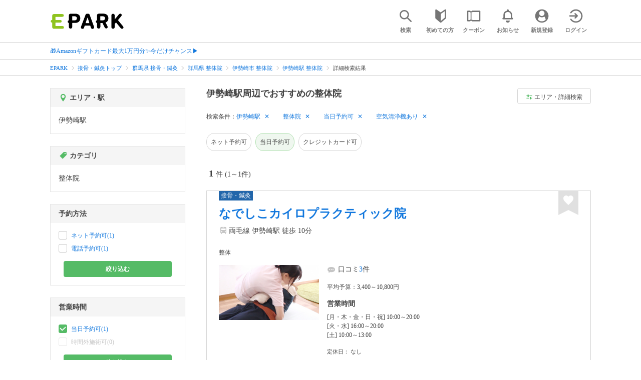

--- FILE ---
content_type: text/html; charset=UTF-8
request_url: https://epark.jp/sekkotsu-seitai/list/sta_2066/cat_120100/?condition_ids=314%2C517
body_size: 19075
content:
<!DOCTYPE html>
<html lang="ja">
<head>



<!-- Google Tag Manager -->
<script>(function(w,d,s,l,i){w[l]=w[l]||[];w[l].push({'gtm.start':
new Date().getTime(),event:'gtm.js'});var f=d.getElementsByTagName(s)[0],
j=d.createElement(s),dl=l!='dataLayer'?'&l='+l:'';j.async=true;j.src=
'https://www.googletagmanager.com/gtm.js?id='+i+dl;f.parentNode.insertBefore(j,f);
})(window,document,'script','dataLayer','GTM-NSW8QL');</script>
<!-- End Google Tag Manager -->
<script src="https://tagan.adlightning.com/enhance-epark/op.js" defer></script>
<script async src="https://securepubads.g.doubleclick.net/tag/js/gpt.js"></script>
<!-- load DM wrapper containing PBJS library -->
<script async src="https://micro.rubiconproject.com/prebid/dynamic/14032.js"></script>

<script>
    window.googletag = window.googletag || {cmd: []};
// microad prebid failsafe timeout
    const FAILSAFE_TIMEOUT = 3000;
// microad prebid変数 
    window.pbjs = window.pbjs || { que: [] };
// microad prebid関数 
    function requestHeaderBids(slots) {
      // call async promise object for DM
      const dmRequest = new Promise(resolve => {
        // request bids through DM and resolve on bids back
        pbjs.que.push(() => {
          pbjs.rp.requestBids({
            gptSlotObjects: slots,
            callback: () => { 
              googletag.cmd.push(() => { 
                pbjs.setTargetingForGPTAsync(); 
              }); 
              return resolve(); 
            }
          });
        });
      });


      // return promise object when both APS and DM promise objects are resolved or if failsafe timeout expires
      return new Promise(resolve => {
        Promise.race([
          Promise.all([dmRequest]),
          new Promise(res => setTimeout(res, FAILSAFE_TIMEOUT))
        ]).then(() => {
          resolve();
        });
      }); 
    }

    googletag.cmd.push(function() {
      // 広告スロットを格納
      if (window.matchMedia( "(max-width: 767px)" ).matches) {
        googletag.pubads().disableInitialLoad();
        googletag.pubads().enableSingleRequest();
        googletag.enableServices();
        const slot1 = googletag.defineSlot('/62532913,22558496304/s_epark_320x100_overlay_27724', [[320, 50], 'fluid', [320, 100]], 'div-gpt-ad-1610958760935-0').setCollapseEmptyDiv(true, true).addService(googletag.pubads());
        googletag.pubads().refresh([slot1]);

        const params = new URLSearchParams(window.location.search);
        // LINEからの流入確認
        let hasEparkLineParam = false;
        if (params.has('media') && params.get('media') === 'epark_line') {
          hasEparkLineParam = true;
        }
        let hasBeautySalonIdParam = false;
        if (params.has('genre_id') && params.get('genre_id') == GENRE_ID.beautysalon) {
          hasBeautySalonIdParam = true;
        }

        if (window.location.pathname === '/' && !hasEparkLineParam) {
          const slot4 = googletag.defineSlot('/23008725742/ca-pub-1911723569646366-tag/EPARK_SP_top_banner1', [[1, 1], [300, 250], [336, 280]], 'div-gpt-ad-1698402556517-0').setCollapseEmptyDiv(true, true).addService(googletag.pubads());
            // make an async header bidding request then refresh the header bidding slots
          requestHeaderBids([slot4]).then(() => {
            googletag.pubads().refresh([slot4]);
          });
        }

        if (((/\/search\/*/.test(window.location.pathname) ) ||
            /\/gourmet\/list\/*/.test(window.location.pathname) ||
            /\/take-out\/list\/*/.test(window.location.pathname) ||
            /\/dentistry\/list\/*/.test(window.location.pathname) ||
            /\/medical\/list\/*/.test(window.location.pathname) ||
            /\/pharmacy\/list\/*/.test(window.location.pathname) ||
            /\/relaxation-esthe\/list\/*/.test(window.location.pathname) ||
            /\/sekkotsu-seitai\/list\/*/.test(window.location.pathname) ||
            /\/odekake\/list\/*/.test(window.location.pathname) ||
            /\/pet\/list\/*/.test(window.location.pathname)
        ) && !hasEparkLineParam && !hasBeautySalonIdParam) {
          const slot5 = googletag.defineSlot('/23008725742/ca-pub-1911723569646366-tag/EPARK_SP_facilitylist_overlay', [[1, 1], [320, 100]], 'div-gpt-ad-1702984178699-0').setCollapseEmptyDiv(true, true).addService(googletag.pubads());
          if (slot5) {
            // make an async header bidding request then refresh the header bidding slots
            requestHeaderBids([slot5]).then(() => {
                googletag.pubads().refresh([slot5]);
            });
          }
        }
      } else {
        const slot6 = googletag.defineSlot('/62532913,22558496304/p_epark_728x90_overlay_27725', [728, 90], 'div-gpt-ad-1610958778360-0').setCollapseEmptyDiv(true, true).addService(googletag.pubads());

        if (window.location.pathname === '/' ||
            window.location.pathname === '/mypage/' ||
            window.location.pathname === '/myrecord/history/' ||
            window.location.pathname === '/favorite/' ||
            window.location.pathname === '/myreview/' ||
            window.location.pathname === '/mycoupon/' ||
            window.location.pathname === '/gourmet/' ||
            window.location.pathname === '/medical/' ||
            window.location.pathname === '/dentistry/' ||
            window.location.pathname === '/pharmacy/' ||
            window.location.pathname === '/pet/' ||
            window.location.pathname === '/beauty/' ||
            window.location.pathname === '/carlife/' ||
            window.location.pathname === '/take-out/' ||
            window.location.pathname === '/travel/' ||
            window.location.pathname === '/relaxation-esthe/' ||
            window.location.pathname === '/sekkotsu-seitai/' ||
            window.location.pathname === '/odekake/'
        ) {
          const slot7 = googletag.defineSlot('/23008725742/ca-pub-1911723569646366-tag/EPARK_PC_commonscreen_banner1', [300, 250], 'div-gpt-ad-1698144648156-0').setCollapseEmptyDiv(true, true).addService(googletag.pubads());
        }
        googletag.pubads().enableSingleRequest();
        googletag.enableServices();
      }
    });

    // Geniee Wrapper Head Tag
    if (
      window.location.pathname === '/' ||
      window.location.pathname === '/docs/campaign/' ||
      window.location.pathname === '/myrecord/history/' ||
      window.location.pathname === '/news/' ||
      window.location.pathname === '/favorite/' ||
      window.location.pathname === '/myreview/' ||
      window.location.pathname === '/mycoupon/' ||
      window.location.pathname === '/gourmet/' ||
      window.location.pathname === '/medical/' ||
      window.location.pathname === '/dentistry/' ||
      window.location.pathname === '/pharmacy/' ||
      window.location.pathname === '/pet/' ||
      window.location.pathname === '/beautysalon/' ||
      window.location.pathname === '/carlife/' ||
      window.location.pathname === '/take-out/' ||
      window.location.pathname === '/travel/' ||
      window.location.pathname === '/relaxation-esthe/' ||
      window.location.pathname === '/sekkotsu-seitai/' ||
      window.location.pathname === '/odekake/' ||
      window.location.pathname === '/hotel-stay/'
    ) {
      if (
        window.location.pathname === '/mycoupon/' ||
        window.location.pathname === '/myreview/' ||
        window.location.pathname === '/favorite/'
      ) {
        if (window.matchMedia("(max-width: 767px)").matches) {
          window.gnshbrequest = window.gnshbrequest || {cmd:[]};
          window.gnshbrequest.cmd.push(function(){
            window.gnshbrequest.forceInternalRequest();
          });
          const genieeScript = document.createElement('script');
          genieeScript.src = "https://cpt.geniee.jp/hb/v1/221406/2457/wrapper.min.js";
          genieeScript.async = true;
          document.head.appendChild(genieeScript)
        }
      } else {
        window.gnshbrequest = window.gnshbrequest || {cmd:[]};
        window.gnshbrequest.cmd.push(function(){
          window.gnshbrequest.forceInternalRequest();
        });
        const genieeScript = document.createElement('script');
        genieeScript.src = "https://cpt.geniee.jp/hb/v1/221406/2457/wrapper.min.js";
        genieeScript.async = true;
        document.head.appendChild(genieeScript)
      }
    }
</script>

<meta charset="UTF-8">
<meta name="language" content="ja" />
<meta name="csrf-token" content="rHIvX3ne6nS1zHOfVXlLb0fccG9v77ZR3r2FnzId">
<meta http-equiv="X-UA-Compatible" content="IE=edge,chrome=1" />
<meta name="viewport" content="width=device-width, initial-scale=1.0, maximum-scale=1.0, user-scalable=no, viewport-fit=cover">
<meta name="format-detection" content="telephone=no">


<title>伊勢崎駅周辺でネット予約ができるおすすめの整体院｜EPARK</title>


  
<meta name="description" content="伊勢崎駅周辺で整体院をネット予約するならEPARK！メニューやお悩みの症状から、あなたに合った接骨院・整骨院・整体院・鍼灸院を探せる。口コミ・クーポンが満載の、順番受付・ネット予約サイトはEPARK。"/>
<link rel="shortcut icon" href="/v2/shop/images/favicon.ico?ver=202512231607">
<link rel="apple-touch-icon" href="/v2/shop/images/apple-touch-icon.png?ver=202512231607" sizes="180x180">
<link rel="icon" type="image/png" href="/v2/shop/images/android-touch-icon.png?ver=202512231607" sizes="192x192">

  
            
      <link rel="canonical"
            href="https://epark.jp/sekkotsu-seitai/list/sta_2066/cat_120100/">
      
<meta property="og:title" content="伊勢崎駅周辺でネット予約ができるおすすめの整体院｜EPARK" />
<meta property="og:type" content="website" />
<meta property="og:url" content="https://epark.jp/sekkotsu-seitai/list/sta_2066/cat_120100/?condition_ids=314%2C517" />

  <meta property="og:image" content="https://www.epark.jp/assets/img/common/epark_ogp.png">
<meta property="og:site_name" content="EPARK" />
<meta property="og:description" content="伊勢崎駅周辺で整体院をネット予約するならEPARK！メニューやお悩みの症状から、あなたに合った接骨院・整骨院・整体院・鍼灸院を探せる。口コミ・クーポンが満載の、順番受付・ネット予約サイトはEPARK。"/>

<script src="https://ajax.googleapis.com/ajax/libs/jquery/3.6.0/jquery.min.js"></script>
<!-- <script src="https://cdn.jsdelivr.net/npm/js-cookie@2/src/js.cookie.min.js"></script> -->
<script type="text/javascript" src="https://img.polymorphicads.jp/api/polyAds.js"></script>

<link rel="stylesheet" type="text/css" href="/v2/css/common/cssreset-min.css?ver=202512231607">
<link type="text/css" rel="stylesheet" href="//d229s2sntbxd5j.cloudfront.net/epark_portal_global/css/epark_portal_global_pc.css"/>
<link rel="stylesheet" type="text/css" href="/v2/css/common/common.css?ver=202512231607">
<link rel="stylesheet" type="text/css" href="/v2/js/common/slick/slick.css?ver=202512231607" />
<link rel="stylesheet" type="text/css" href="/v2/js/common/slick/slick-theme.css?ver=202512231607" />
<link rel="stylesheet" type="text/css" href="/v2/css/common/webfont.css?ver=202512231607" />

<!-- SP ヘッダー・フッター レギュレーション用 -->
<link rel="stylesheet" type="text/css" href="/v2/css/common/head/common.css?ver=202512231607">
<link rel="stylesheet" type="text/css" href="/v2/css/common/footer/epark_common_footer.css?ver=202512231607">
<!-- /SP ヘッダー・フッター レギュレーション用 -->

<!-- 共通定数よびだし用 -->
<script src="https://epark.jp/v2/js/vue/constans.js?ver=202512231607"></script>
<script>
  var cache_clear_ver='202512231607';
</script>



  
  <link rel="stylesheet" type="text/css" href="/v2/css/search_result/search_result.css?ver=202512231607">
  <link rel="stylesheet" type="text/css" href="/v2/css/search_result/popular_search.css?ver=202512231607">
  <link rel="stylesheet" type="text/css" href="/v2/css/common/search_modal.css?ver=202512231607">
  <link rel="stylesheet" type="text/css" href="https://epark.jp/v2/css/common/banner_ad.css?ver=202512231607">
  


<script type="application/ld+json">{"@context":"http:\/\/schema.org","@type":"BreadcrumbList","itemListElement":[{"@type":"ListItem","position":1,"item":{"@id":"https:\/\/epark.jp\/","name":"EPARK"}},{"@type":"ListItem","position":2,"item":{"@id":"https:\/\/epark.jp\/sekkotsu-seitai\/","name":"\u63a5\u9aa8\u30fb\u937c\u7078\u30c8\u30c3\u30d7"}},{"@type":"ListItem","position":3,"item":{"@id":"https:\/\/epark.jp\/sekkotsu-seitai\/list\/reg_10\/","name":"\u7fa4\u99ac\u770c \u63a5\u9aa8\u30fb\u937c\u7078"}},{"@type":"ListItem","position":4,"item":{"@id":"https:\/\/epark.jp\/sekkotsu-seitai\/list\/reg_10\/cat_120100\/","name":"\u7fa4\u99ac\u770c \u6574\u4f53\u9662"}},{"@type":"ListItem","position":5,"item":{"@id":"https:\/\/epark.jp\/sekkotsu-seitai\/list\/reg_320\/cat_120100\/","name":"\u4f0a\u52e2\u5d0e\u5e02 \u6574\u4f53\u9662"}},{"@type":"ListItem","position":6,"item":{"@id":"https:\/\/epark.jp\/sekkotsu-seitai\/list\/sta_2066\/cat_120100\/","name":"\u4f0a\u52e2\u5d0e\u99c5 \u6574\u4f53\u9662"}},{"@type":"ListItem","position":7,"item":{"@id":null,"name":"\u8a73\u7d30\u691c\u7d22\u7d50\u679c"}}]}</script>


</head>
<body id="totop">
  <!-- Google Tag Manager (noscript) -->
<noscript><iframe src="https://www.googletagmanager.com/ns.html?id=GTM-NSW8QL"
height="0" width="0" style="display:none;visibility:hidden"></iframe></noscript>
<!-- End Google Tag Manager (noscript) -->  <div class="sticky">
    <div class="sp header_app_banner  ">
              <!-- 検索一覧アプリバナー -->
<div class="epark-header-app-banner">
  <a class="epark-header-app-banner__link" href="https://eparkapp.onelink.me/yuvN?pid=Fas_List_a" target="_blank">
    <span class="epark-header-app-banner__close"></span>
    <img class="epark-header-app-banner__image" src="https://epark.jp/v2/sfc/images/common/banner_app_dl/banner_list.png?ver=202512231607" alt="">
  </a>
</div>
<link rel="stylesheet" type="text/css" href="https://epark.jp/v2/css/sfc/common/header_app_banner.css?ver=202512231607">
<script>
  if (sessionStorage.getItem('isDispBanner') === '0') {
    $('.epark-header-app-banner').remove();
  }

  $(document).on('click', '.epark-header-app-banner__close', function (e) {
    e.preventDefault();
    $('.epark-header-app-banner').remove();
    sessionStorage.setItem('isDispBanner', '0');
  });
</script>          </div>

    
    <div id="container">
      <header class="">
  
  <link rel="stylesheet" type="text/css" href="https://epark.jp/v2/css/common/search_modal.css?ver=202512231607">

  
  <div id="user-info"><user-info></user-info></div>
  
  <!-- 子フレームからのデータ流し込みよう -->
  <span id="userPointData" style="display:none;"></span>
  <span id="userPassportData" style="display:none;"></span>

  <!-- PC用ヘッダー -->
  <div class="header l_wrapper pc ui_design_pc" id="auth-header-pc">
    <p class="logo"><a href="/"><img src="/v2/shop/images/logo_EPARK.svg" alt="EPARK 人気施設の予約・順番受付サイト" width="148" height="31"></a></p>
    <ul>
      <!-- ログイン中 -->
      <li><auth-header-pc icon-type='top_search'></auth-header-pc></li>
      <li><auth-header-pc v-bind:genre-id-for-shop-info="10000" v-bind:viewed-area-history="[{&quot;id&quot;:2066,&quot;name&quot;:&quot;\u4f0a\u52e2\u5d0e\u99c5&quot;,&quot;roman&quot;:&quot;isesaki&quot;,&quot;area_roman&quot;:&quot;isesakishi&quot;,&quot;prefecture_id&quot;:10,&quot;prefecture_roman&quot;:&quot;gummaken&quot;,&quot;area_id&quot;:320,&quot;areas_level&quot;:2,&quot;parent_area_id&quot;:10,&quot;key&quot;:&quot;station_id&quot;}]" icon-type='shopdata_modal'></auth-header-pc></li>
      <li><auth-header-pc v-bind:search-conditions="{&quot;genre&quot;:{&quot;id&quot;:120000,&quot;name&quot;:&quot;\u63a5\u9aa8\u30fb\u937c\u7078&quot;,&quot;roman&quot;:&quot;sekkotsu-seitai&quot;,&quot;level&quot;:1,&quot;is_genre&quot;:1,&quot;is_area&quot;:9,&quot;is_station&quot;:9},&quot;middle_categories&quot;:[{&quot;id&quot;:120100,&quot;name&quot;:&quot;\u6574\u4f53\u9662&quot;,&quot;roman&quot;:&quot;chiropractic-clinic&quot;,&quot;level&quot;:2,&quot;parent_genre_id&quot;:120000,&quot;is_genre&quot;:1,&quot;is_area&quot;:9,&quot;is_station&quot;:9}],&quot;prefecture&quot;:{&quot;id&quot;:10,&quot;name&quot;:&quot;\u7fa4\u99ac\u770c&quot;,&quot;roman&quot;:&quot;gummaken&quot;,&quot;level&quot;:1,&quot;is_genre&quot;:9,&quot;is_area&quot;:1,&quot;is_station&quot;:9},&quot;city&quot;:{&quot;id&quot;:320,&quot;name&quot;:&quot;\u4f0a\u52e2\u5d0e\u5e02&quot;,&quot;full_name&quot;:null,&quot;roman&quot;:&quot;isesakishi&quot;,&quot;level&quot;:2,&quot;parent_area_id&quot;:10,&quot;is_genre&quot;:9,&quot;is_area&quot;:1,&quot;is_station&quot;:9},&quot;stations&quot;:[{&quot;station_id&quot;:2066,&quot;station_name&quot;:&quot;\u4f0a\u52e2\u5d0e\u99c5&quot;,&quot;station_roman&quot;:&quot;isesaki&quot;,&quot;level&quot;:null,&quot;is_genre&quot;:9,&quot;is_area&quot;:9,&quot;is_station&quot;:1}],&quot;conditions&quot;:[{&quot;name&quot;:&quot;\u5f53\u65e5\u4e88\u7d04\u53ef&quot;,&quot;attribute_id&quot;:517,&quot;sort&quot;:3,&quot;attribute_type_id&quot;:14},{&quot;name&quot;:&quot;\u7a7a\u6c17\u6e05\u6d44\u6a5f\u3042\u308a&quot;,&quot;attribute_id&quot;:314,&quot;sort&quot;:17,&quot;attribute_type_id&quot;:19}]}" v-bind:viewed-area-history="[{&quot;id&quot;:2066,&quot;name&quot;:&quot;\u4f0a\u52e2\u5d0e\u99c5&quot;,&quot;roman&quot;:&quot;isesaki&quot;,&quot;area_roman&quot;:&quot;isesakishi&quot;,&quot;prefecture_id&quot;:10,&quot;prefecture_roman&quot;:&quot;gummaken&quot;,&quot;area_id&quot;:320,&quot;areas_level&quot;:2,&quot;parent_area_id&quot;:10,&quot;key&quot;:&quot;station_id&quot;}]" icon-type="search_list_modal"></auth-header-pc></li>
      <li><auth-header-pc icon-type='mypage_search'></auth-header-pc></li>
      <li><auth-header-pc icon-type='epark_mean'></auth-header-pc></li>
      <li><auth-header-pc icon-type='history'></auth-header-pc></li>
      <li><auth-header-pc icon-type='coupon'></auth-header-pc></li>
      <li><auth-header-pc icon-type='site_news'></auth-header-pc></li>
      <li><auth-header-pc icon-type='mypage'></auth-header-pc></li>
      <li><auth-header-pc icon-type='login'></auth-header-pc></li>
      <!-- /ログイン中 -->
    </ul>
  </div>
  <!-- /PC用ヘッダー -->

  <!-- SP用ヘッダー -->
  <div class="sp">
    <div class="header" id="auth-header-sp">
      <p class="logo"><a href="/"><img src="/v2/shop/images/logo_EPARK.svg?ver=202512231607" alt="EPARK 人気施設の予約・順番受付サイト" width="96" height="20"></a></p>
      <ul>
        <li><auth-header-sp icon-type='top_search'></auth-header-sp></li>
        <li><auth-header-sp v-bind:genre-id-for-shop-info="10000" v-bind:viewed-area-history="[{&quot;id&quot;:2066,&quot;name&quot;:&quot;\u4f0a\u52e2\u5d0e\u99c5&quot;,&quot;roman&quot;:&quot;isesaki&quot;,&quot;area_roman&quot;:&quot;isesakishi&quot;,&quot;prefecture_id&quot;:10,&quot;prefecture_roman&quot;:&quot;gummaken&quot;,&quot;area_id&quot;:320,&quot;areas_level&quot;:2,&quot;parent_area_id&quot;:10,&quot;key&quot;:&quot;station_id&quot;}]" icon-type='shopdata_modal'></auth-header-sp></li>
        <li><auth-header-sp v-bind:search-conditions="{&quot;genre&quot;:{&quot;id&quot;:120000,&quot;name&quot;:&quot;\u63a5\u9aa8\u30fb\u937c\u7078&quot;,&quot;roman&quot;:&quot;sekkotsu-seitai&quot;,&quot;level&quot;:1,&quot;is_genre&quot;:1,&quot;is_area&quot;:9,&quot;is_station&quot;:9},&quot;middle_categories&quot;:[{&quot;id&quot;:120100,&quot;name&quot;:&quot;\u6574\u4f53\u9662&quot;,&quot;roman&quot;:&quot;chiropractic-clinic&quot;,&quot;level&quot;:2,&quot;parent_genre_id&quot;:120000,&quot;is_genre&quot;:1,&quot;is_area&quot;:9,&quot;is_station&quot;:9}],&quot;prefecture&quot;:{&quot;id&quot;:10,&quot;name&quot;:&quot;\u7fa4\u99ac\u770c&quot;,&quot;roman&quot;:&quot;gummaken&quot;,&quot;level&quot;:1,&quot;is_genre&quot;:9,&quot;is_area&quot;:1,&quot;is_station&quot;:9},&quot;city&quot;:{&quot;id&quot;:320,&quot;name&quot;:&quot;\u4f0a\u52e2\u5d0e\u5e02&quot;,&quot;full_name&quot;:null,&quot;roman&quot;:&quot;isesakishi&quot;,&quot;level&quot;:2,&quot;parent_area_id&quot;:10,&quot;is_genre&quot;:9,&quot;is_area&quot;:1,&quot;is_station&quot;:9},&quot;stations&quot;:[{&quot;station_id&quot;:2066,&quot;station_name&quot;:&quot;\u4f0a\u52e2\u5d0e\u99c5&quot;,&quot;station_roman&quot;:&quot;isesaki&quot;,&quot;level&quot;:null,&quot;is_genre&quot;:9,&quot;is_area&quot;:9,&quot;is_station&quot;:1}],&quot;conditions&quot;:[{&quot;name&quot;:&quot;\u5f53\u65e5\u4e88\u7d04\u53ef&quot;,&quot;attribute_id&quot;:517,&quot;sort&quot;:3,&quot;attribute_type_id&quot;:14},{&quot;name&quot;:&quot;\u7a7a\u6c17\u6e05\u6d44\u6a5f\u3042\u308a&quot;,&quot;attribute_id&quot;:314,&quot;sort&quot;:17,&quot;attribute_type_id&quot;:19}]}" v-bind:viewed-area-history="[{&quot;id&quot;:2066,&quot;name&quot;:&quot;\u4f0a\u52e2\u5d0e\u99c5&quot;,&quot;roman&quot;:&quot;isesaki&quot;,&quot;area_roman&quot;:&quot;isesakishi&quot;,&quot;prefecture_id&quot;:10,&quot;prefecture_roman&quot;:&quot;gummaken&quot;,&quot;area_id&quot;:320,&quot;areas_level&quot;:2,&quot;parent_area_id&quot;:10,&quot;key&quot;:&quot;station_id&quot;}]" icon-type="search_list_modal"></auth-header-sp></li>
        <li><auth-header-sp icon-type='mypage_search'></auth-header-sp></li>
        <li><auth-header-sp icon-type='about'></auth-header-sp></li>
        <li><auth-header-sp icon-type='history'></auth-header-sp></li>
        <li><auth-header-sp icon-type='coupon'></auth-header-sp></li>
        <li><auth-header-sp icon-type='site_news'></auth-header-sp></li>
        <li><label for="mypage_open"><auth-header-sp icon-type='mypage'></auth-header-sp></label></li>
      </ul>
    </div>
  </div>
  <!-- SP用ヘッダー -->
  
  
      <div class="headerNews">
      <div class="l_wrapper">
                  <p class="headerNews__line">
            <a class="headerNews__link"
              href="https://epark.jp/news/372/"
                              target="_blank"
                rel="noopener"
                          >🎁Amazonギフトカード最大1万円分✨今だけチャンス▶</a>
          </p>
              </div>
    </div>
  
</header>
  <script type="text/javascript" src="https://epark.jp/v2/js/common/geolocation.js?ver=202512231607"></script>

      
<input type="checkbox" id="mypage_open">
<div id="sp_mymenu_overlay">
  <div class="epark_common_nav-sidemenu-close">
    <img src="https://epark.jp/v2/shop/images/sp_mymenu/sidemenu_close_icon.png?ver=202512231607" alt="閉じる">
  </div>
  <div id="sp_login_info_area">
    <div class="epark_common_nav-sidemenu-body">
      <div id="sp-user-page">
        <sp-user-page></sp-user-page>
      </div>
      <div class="epark_common_nav-service">
        <ul class="epark_common_nav-infomation-list">
          <li class="epark_common_nav-link"><a href="https://faq.epark.jp/epark/?utm_source=epark.jp&utm_medium=referral&utm_campaign=mymenu" target="_blank">よくある質問</a></li>
        </ul>
      </div>
      <div class="epark_common_nav-group">
        <ul class="epark_common_nav-group-list">
          <li><a href="/sp/about/">EPARKとは？</a></li>
          <li><a href="https://www.epark.jp/grouplist/?utm_source=epark.jp&utm_medium=referral&utm_campaign=mymenu">EPARKグループサービス</a></li>
        </ul>
      </div>
      <div id="sp-user-page-logout">
        <sp-user-page-logout></sp-user-page-logout>
      </div>
      <div id="banner-ad-sp-frame">
        <div class="sp polyWrapper bannerAdWrapper--sidemenuSP">
          <banner-ad-sp-frame
            ad-unit-key='sidemenuSP'
          ></banner-ad-sp-frame>
        </div>
      </div>
      <div id="sp-user-page-sf-review">
        <sp-user-page-sf-review></sp-user-page-sf-review>
      </div>
    </div>
  </div>
</div>
<div class="sp_mymenu_scrim"></div>
        
  <!-- 緊急お知らせ枠 -->
<!--<p>に class="has_emergency_txt" がある場合emergency_info_areaを表示する-->
<div class="pc">
  <div class="emergency_info_pc">
    <div class="l_wrapper emergency_info">
      <!--<p>に class="hidden_txt" がある場合非表示にする-->
    </div>
  </div>
</div>
<div class="sp">
  <div class="emergency_info_sp">
    <div class="l_wrapper emergency_info">
    </div>
    <!--<p class="hidden_txt">緊急お知らせ枠</p>
    <p class=""><a href="#">緊急お知らせ枠リンク</a></p>-->
  </div>
</div>
<!-- /緊急お知らせ枠 -->
  
<main>
  
  <div id="bannerAd--sidemenuSP" class="bannerAdContents clearfix">
      <ul>
                  <li class="bannerAdContents__list">
            <script src="https://ad.poly.admatrix.jp/api/polyAdsLoader.js?adUnitId=e76c4a0bbc342a42307c9bdb9fb017be&amp;p=%7B%22testMode%22%3Afalse%2C%22safeFrame%22%3Afalse%7D&amp;env_v2=prod" async></script>
          </li>
              </ul>
    </div>
      <div id="bannerAd--searchresult_sekkotsu-seitaiSP01" class="bannerAdContents clearfix">
      <ul>
                  <li class="bannerAdContents__list">
            <script src="https://ad.poly.admatrix.jp/api/polyAdsLoader.js?adUnitId=e76c4a0bbc342a426dd7d29993d03339&amp;p=%7B%22testMode%22%3Afalse%2C%22safeFrame%22%3Afalse%7D&amp;env_v2=prod" async></script>
          </li>
              </ul>
    </div>
  
  <div id="search-main">
    
    <div class="breadcrumb pc">
      <ul class="l_wrapper">
                                                            <li><a href="https://epark.jp/">EPARK</a></li>
                                                        <li><a href="https://epark.jp/sekkotsu-seitai/">接骨・鍼灸トップ</a></li>
                                                        <li><a href="https://epark.jp/sekkotsu-seitai/list/reg_10/">群馬県 接骨・鍼灸</a></li>
                                                        <li><a href="https://epark.jp/sekkotsu-seitai/list/reg_10/cat_120100/">群馬県 整体院</a></li>
                                                        <li><a href="https://epark.jp/sekkotsu-seitai/list/reg_320/cat_120100/">伊勢崎市 整体院</a></li>
                                                        <li><a href="https://epark.jp/sekkotsu-seitai/list/sta_2066/cat_120100/">伊勢崎駅 整体院</a></li>
                                                        <span>詳細検索結果</span>
                                                  </ul>
    </div>
    
    
    <div class="breadcrumb sp">
      <ul class="l_wrapper">
                                                            <li><a href="https://epark.jp/">EPARK</a></li>
                                                        <li><a href="https://epark.jp/sekkotsu-seitai/">接骨・鍼灸トップ</a></li>
                                                        <li><a href="https://epark.jp/sekkotsu-seitai/list/reg_10/">群馬県 接骨・鍼灸</a></li>
                                                        <li><a href="https://epark.jp/sekkotsu-seitai/list/reg_10/cat_120100/">群馬県 整体院</a></li>
                                                        <li><a href="https://epark.jp/sekkotsu-seitai/list/reg_320/cat_120100/">伊勢崎市 整体院</a></li>
                                                        <li><a href="https://epark.jp/sekkotsu-seitai/list/sta_2066/cat_120100/">伊勢崎駅 整体院</a></li>
                                                        <span>詳細検索結果</span>
                                                  </ul>
    </div>
    

    <div id="search_result_area" class="l_wrapper clearfix">
      <div class="l_right_wrapper">
        <div class="pc_page_title pc">
          
          <h1 class="font_bold text_align_left">伊勢崎駅周辺でおすすめの整体院</h1>
          
        </div>
        
        <div class="change_condition pc">
          <a href="javascript:void(0)" class="btn_m btn_open_search_modal" data-open_target="#modal_more_search">
            <span class="icon-081"></span>エリア・詳細検索
          </a>
        </div>
        

        <div class="sp polyWrapper bannerAdWrapper--searchresult_SP01">
                                                                      <div id="bannerAd--searchresult_sekkotsu-seitaiSP01__frame" class="sp bannerAdFrame searchresult_sekkotsu-seitaiSP01"></div>
                                        </div>

        
        <div class="sp_page_title sp">
          <h1 class="font_bold text_align_left">伊勢崎駅周辺でおすすめの整体院</h1>
        </div>
        
      </div>

      
      <div class="l_right_wrapper">
        <article>
          
          <div class="search_condition_area">
  
    <div class="search_result_header pc">
    <p class="selected_search_conditions">検索条件：</p>
    <div class="delete_conditions" >
              <a class="delete_condition" href="https://epark.jp/sekkotsu-seitai/list/cat_120100/?condition_ids=517%2C314">伊勢崎駅</a>
              <a class="delete_condition" href="https://epark.jp/sekkotsu-seitai/list/sta_2066/?condition_ids=517%2C314">整体院</a>
              <a class="delete_condition" href="https://epark.jp/sekkotsu-seitai/list/sta_2066/cat_120100/?condition_ids=314">当日予約可</a>
              <a class="delete_condition" href="https://epark.jp/sekkotsu-seitai/list/sta_2066/cat_120100/?condition_ids=517">空気清浄機あり</a>
          </div>
  </div>
    
    <div class="sp text_end_fadeout">
      <div class="cover_text"></div>
      <div class="sp_search_word">
          <p>伊勢崎駅 / 整体院 / 当日予約可 / 空気清浄機あり</p>
      </div>
  </div>
  
  
  
  
    <div id="search_condition_area_tmp_block" v-if="isDisplaySearchConditionAreaTmpBlock" style="height:68px"></div>

  <search-condition-area
    ref="search_condition_area"
    :query="{&quot;genre&quot;:{&quot;id&quot;:120000,&quot;name&quot;:&quot;\u63a5\u9aa8\u30fb\u937c\u7078&quot;,&quot;roman&quot;:&quot;sekkotsu-seitai&quot;,&quot;level&quot;:1,&quot;is_genre&quot;:1,&quot;is_area&quot;:9,&quot;is_station&quot;:9},&quot;middle_categories&quot;:[{&quot;id&quot;:120100,&quot;name&quot;:&quot;\u6574\u4f53\u9662&quot;,&quot;roman&quot;:&quot;chiropractic-clinic&quot;,&quot;level&quot;:2,&quot;parent_genre_id&quot;:120000,&quot;is_genre&quot;:1,&quot;is_area&quot;:9,&quot;is_station&quot;:9}],&quot;prefecture&quot;:{&quot;id&quot;:10,&quot;name&quot;:&quot;\u7fa4\u99ac\u770c&quot;,&quot;roman&quot;:&quot;gummaken&quot;,&quot;level&quot;:1,&quot;is_genre&quot;:9,&quot;is_area&quot;:1,&quot;is_station&quot;:9},&quot;city&quot;:{&quot;id&quot;:320,&quot;name&quot;:&quot;\u4f0a\u52e2\u5d0e\u5e02&quot;,&quot;full_name&quot;:null,&quot;roman&quot;:&quot;isesakishi&quot;,&quot;level&quot;:2,&quot;parent_area_id&quot;:10,&quot;is_genre&quot;:9,&quot;is_area&quot;:1,&quot;is_station&quot;:9},&quot;stations&quot;:[{&quot;station_id&quot;:2066,&quot;station_name&quot;:&quot;\u4f0a\u52e2\u5d0e\u99c5&quot;,&quot;station_roman&quot;:&quot;isesaki&quot;,&quot;level&quot;:null,&quot;is_genre&quot;:9,&quot;is_area&quot;:9,&quot;is_station&quot;:1}],&quot;conditions&quot;:[{&quot;name&quot;:&quot;\u5f53\u65e5\u4e88\u7d04\u53ef&quot;,&quot;attribute_id&quot;:517,&quot;sort&quot;:3,&quot;attribute_type_id&quot;:14},{&quot;name&quot;:&quot;\u7a7a\u6c17\u6e05\u6d44\u6a5f\u3042\u308a&quot;,&quot;attribute_id&quot;:314,&quot;sort&quot;:17,&quot;attribute_type_id&quot;:19}]}"
    :shops="{&quot;current_page&quot;:1,&quot;data&quot;:[{&quot;ppc_reservation&quot;:1,&quot;web_reservation&quot;:1,&quot;media_id&quot;:5,&quot;media_shop_url&quot;:&quot;https:\/\/karadarefre.jp\/facility\/57119373\/&quot;,&quot;media_name&quot;:&quot;\u63a5\u9aa8\u30fb\u937c\u7078&quot;,&quot;web_reservation_url&quot;:&quot;https:\/\/karadarefre.jp\/reserve\/_menu\/f:57119373\/?SITE_CODE=faspa&amp;utm_source=epark.jp&amp;utm_medium=referral&amp;utm_content=list_reserve&quot;,&quot;review_average_point&quot;:3.6,&quot;main_image_url&quot;:&quot;https:\/\/image.faspa.epark.jp\/shop_data\/sekkotsu-seitai-karadarefre\/image\/facility\/main\/632d0245d97540705d6891b42691811c.jpg&quot;,&quot;ppc_phone_number&quot;:&quot;0066-9801-059240583&quot;,&quot;name&quot;:&quot;\u306a\u3067\u3057\u3053\u30ab\u30a4\u30ed\u30d7\u30e9\u30af\u30c6\u30a3\u30c3\u30af\u9662&quot;,&quot;kana&quot;:&quot;\u30ca\u30c7\u30b7\u30b3\u30ab\u30a4\u30ed\u30d7\u30e9\u30af\u30c6\u30a3\u30c3\u30af\u30a4\u30f3&quot;,&quot;review_number&quot;:3,&quot;catch_copy&quot;:null,&quot;shop_id&quot;:289764,&quot;media_shop_id&quot;:&quot;57119373&quot;,&quot;station&quot;:&quot;\u4f0a\u52e2\u5d0e\u99c5&quot;,&quot;access&quot;:&quot;\u4e21\u6bdb\u7dda \u4f0a\u52e2\u5d0e\u99c5 \u5f92\u6b69 10\u5206&quot;,&quot;opening_days&quot;:[&quot;[\u6708\u30fb\u6728\u30fb\u91d1\u30fb\u65e5\u30fb\u795d] 10:00\uff5e20:00&quot;,&quot;[\u706b\u30fb\u6c34] 16:00\uff5e20:00&quot;,&quot;[\u571f] 10:00\uff5e13:00&quot;],&quot;holiday&quot;:&quot;\u306a\u3057&quot;,&quot;dinner_average_budget&quot;:null,&quot;launch_average_budget&quot;:null,&quot;average_price_from1&quot;:3400,&quot;average_price_to1&quot;:10800,&quot;average_price_from2&quot;:0,&quot;average_price_to2&quot;:0,&quot;is_richplan&quot;:0,&quot;lowest_order_price&quot;:&quot;&quot;,&quot;contract_type&quot;:1,&quot;area_level1_name&quot;:&quot;\u7fa4\u99ac\u770c&quot;,&quot;area_level2_name&quot;:&quot;\u4f0a\u52e2\u5d0e\u5e02&quot;,&quot;area_level3_name&quot;:null,&quot;genre_id&quot;:120000,&quot;genre_name&quot;:&quot;\u63a5\u9aa8\u30fb\u937c\u7078&quot;,&quot;genre_roman&quot;:&quot;sekkotsu-seitai&quot;,&quot;middle_genre_id&quot;:120100,&quot;middle_genres_name&quot;:&quot;\u6574\u4f53\u9662&quot;,&quot;small_genres_name&quot;:&quot;\u6574\u4f53&quot;,&quot;favorite_id&quot;:-1,&quot;is_myshop&quot;:false,&quot;conditions&quot;:&quot;\u30cd\u30c3\u30c8\u4e88\u7d04\u53ef\uff0f\u96fb\u8a71\u4e88\u7d04\u53ef\uff0f\u5f53\u65e5\u4e88\u7d04\u53ef\uff0f\u99d0\u8eca\u5834\u3042\u308a\uff0f\u500b\u5ba4\u3042\u308a\uff0f\u5973\u6027\u65bd\u8853\u8005\u306e\u307f\uff0f\u7740\u66ff\u3048\u3042\u308a\uff0f\u7a7a\u6c17\u6e05\u6d44\u6a5f\u3042\u308a\uff0f\u30af\u30ec\u30b8\u30c3\u30c8\u30ab\u30fc\u30c9\u53ef&quot;,&quot;image_origin_flg&quot;:1,&quot;is_waiting_info_error&quot;:false,&quot;current_waiting_available_type&quot;:null,&quot;future_waiting_available_type&quot;:null,&quot;booking_available_type&quot;:null,&quot;line_reserve_flg&quot;:false,&quot;line_reserve_url&quot;:&quot;&quot;,&quot;media_prefix&quot;:&quot;skt&quot;,&quot;is_occupied_state_callout_genre&quot;:false,&quot;is_callout_genre&quot;:true,&quot;occupied_state&quot;:0,&quot;holiday_title&quot;:&quot;\u5b9a\u4f11\u65e5&quot;,&quot;additional_reservation_label&quot;:&quot;24\u6642\u9593\u53d7\u4ed8&quot;,&quot;is_review_enabled&quot;:true,&quot;main_image_url_alt&quot;:&quot;\u306a\u3067\u3057\u3053\u30ab\u30a4\u30ed\u30d7\u30e9\u30af\u30c6\u30a3\u30c3\u30af\u9662&quot;,&quot;media_original_item&quot;:{},&quot;should_move_media_shop_url&quot;:false,&quot;is_faspa_label_displayable&quot;:true}],&quot;first_page_url&quot;:&quot;?condition_ids=314%2C517&amp;page=1&quot;,&quot;from&quot;:1,&quot;last_page&quot;:1,&quot;last_page_url&quot;:&quot;?condition_ids=314%2C517&amp;page=1&quot;,&quot;next_page_url&quot;:null,&quot;path&quot;:&quot;&quot;,&quot;per_page&quot;:20,&quot;prev_page_url&quot;:null,&quot;to&quot;:1,&quot;total&quot;:1}"
    :suggests="query_data"
    :media-id="5"
    :condition-text="&quot;\u4f0a\u52e2\u5d0e\u99c5 \/ \u6574\u4f53\u9662 \/ \u5f53\u65e5\u4e88\u7d04\u53ef \/ \u7a7a\u6c17\u6e05\u6d44\u6a5f\u3042\u308a&quot;"
    v-on:load_complete="removeSearchConditionAreaTmpBlock"
  ></search-condition-area>

  
  <search-condition-float-area
    ref="search_condition_float_area"
    :query="{&quot;genre&quot;:{&quot;id&quot;:120000,&quot;name&quot;:&quot;\u63a5\u9aa8\u30fb\u937c\u7078&quot;,&quot;roman&quot;:&quot;sekkotsu-seitai&quot;,&quot;level&quot;:1,&quot;is_genre&quot;:1,&quot;is_area&quot;:9,&quot;is_station&quot;:9},&quot;middle_categories&quot;:[{&quot;id&quot;:120100,&quot;name&quot;:&quot;\u6574\u4f53\u9662&quot;,&quot;roman&quot;:&quot;chiropractic-clinic&quot;,&quot;level&quot;:2,&quot;parent_genre_id&quot;:120000,&quot;is_genre&quot;:1,&quot;is_area&quot;:9,&quot;is_station&quot;:9}],&quot;prefecture&quot;:{&quot;id&quot;:10,&quot;name&quot;:&quot;\u7fa4\u99ac\u770c&quot;,&quot;roman&quot;:&quot;gummaken&quot;,&quot;level&quot;:1,&quot;is_genre&quot;:9,&quot;is_area&quot;:1,&quot;is_station&quot;:9},&quot;city&quot;:{&quot;id&quot;:320,&quot;name&quot;:&quot;\u4f0a\u52e2\u5d0e\u5e02&quot;,&quot;full_name&quot;:null,&quot;roman&quot;:&quot;isesakishi&quot;,&quot;level&quot;:2,&quot;parent_area_id&quot;:10,&quot;is_genre&quot;:9,&quot;is_area&quot;:1,&quot;is_station&quot;:9},&quot;stations&quot;:[{&quot;station_id&quot;:2066,&quot;station_name&quot;:&quot;\u4f0a\u52e2\u5d0e\u99c5&quot;,&quot;station_roman&quot;:&quot;isesaki&quot;,&quot;level&quot;:null,&quot;is_genre&quot;:9,&quot;is_area&quot;:9,&quot;is_station&quot;:1}],&quot;conditions&quot;:[{&quot;name&quot;:&quot;\u5f53\u65e5\u4e88\u7d04\u53ef&quot;,&quot;attribute_id&quot;:517,&quot;sort&quot;:3,&quot;attribute_type_id&quot;:14},{&quot;name&quot;:&quot;\u7a7a\u6c17\u6e05\u6d44\u6a5f\u3042\u308a&quot;,&quot;attribute_id&quot;:314,&quot;sort&quot;:17,&quot;attribute_type_id&quot;:19}]}"
    :shops="{&quot;current_page&quot;:1,&quot;data&quot;:[{&quot;ppc_reservation&quot;:1,&quot;web_reservation&quot;:1,&quot;media_id&quot;:5,&quot;media_shop_url&quot;:&quot;https:\/\/karadarefre.jp\/facility\/57119373\/&quot;,&quot;media_name&quot;:&quot;\u63a5\u9aa8\u30fb\u937c\u7078&quot;,&quot;web_reservation_url&quot;:&quot;https:\/\/karadarefre.jp\/reserve\/_menu\/f:57119373\/?SITE_CODE=faspa&amp;utm_source=epark.jp&amp;utm_medium=referral&amp;utm_content=list_reserve&quot;,&quot;review_average_point&quot;:3.6,&quot;main_image_url&quot;:&quot;https:\/\/image.faspa.epark.jp\/shop_data\/sekkotsu-seitai-karadarefre\/image\/facility\/main\/632d0245d97540705d6891b42691811c.jpg&quot;,&quot;ppc_phone_number&quot;:&quot;0066-9801-059240583&quot;,&quot;name&quot;:&quot;\u306a\u3067\u3057\u3053\u30ab\u30a4\u30ed\u30d7\u30e9\u30af\u30c6\u30a3\u30c3\u30af\u9662&quot;,&quot;kana&quot;:&quot;\u30ca\u30c7\u30b7\u30b3\u30ab\u30a4\u30ed\u30d7\u30e9\u30af\u30c6\u30a3\u30c3\u30af\u30a4\u30f3&quot;,&quot;review_number&quot;:3,&quot;catch_copy&quot;:null,&quot;shop_id&quot;:289764,&quot;media_shop_id&quot;:&quot;57119373&quot;,&quot;station&quot;:&quot;\u4f0a\u52e2\u5d0e\u99c5&quot;,&quot;access&quot;:&quot;\u4e21\u6bdb\u7dda \u4f0a\u52e2\u5d0e\u99c5 \u5f92\u6b69 10\u5206&quot;,&quot;opening_days&quot;:[&quot;[\u6708\u30fb\u6728\u30fb\u91d1\u30fb\u65e5\u30fb\u795d] 10:00\uff5e20:00&quot;,&quot;[\u706b\u30fb\u6c34] 16:00\uff5e20:00&quot;,&quot;[\u571f] 10:00\uff5e13:00&quot;],&quot;holiday&quot;:&quot;\u306a\u3057&quot;,&quot;dinner_average_budget&quot;:null,&quot;launch_average_budget&quot;:null,&quot;average_price_from1&quot;:3400,&quot;average_price_to1&quot;:10800,&quot;average_price_from2&quot;:0,&quot;average_price_to2&quot;:0,&quot;is_richplan&quot;:0,&quot;lowest_order_price&quot;:&quot;&quot;,&quot;contract_type&quot;:1,&quot;area_level1_name&quot;:&quot;\u7fa4\u99ac\u770c&quot;,&quot;area_level2_name&quot;:&quot;\u4f0a\u52e2\u5d0e\u5e02&quot;,&quot;area_level3_name&quot;:null,&quot;genre_id&quot;:120000,&quot;genre_name&quot;:&quot;\u63a5\u9aa8\u30fb\u937c\u7078&quot;,&quot;genre_roman&quot;:&quot;sekkotsu-seitai&quot;,&quot;middle_genre_id&quot;:120100,&quot;middle_genres_name&quot;:&quot;\u6574\u4f53\u9662&quot;,&quot;small_genres_name&quot;:&quot;\u6574\u4f53&quot;,&quot;favorite_id&quot;:-1,&quot;is_myshop&quot;:false,&quot;conditions&quot;:&quot;\u30cd\u30c3\u30c8\u4e88\u7d04\u53ef\uff0f\u96fb\u8a71\u4e88\u7d04\u53ef\uff0f\u5f53\u65e5\u4e88\u7d04\u53ef\uff0f\u99d0\u8eca\u5834\u3042\u308a\uff0f\u500b\u5ba4\u3042\u308a\uff0f\u5973\u6027\u65bd\u8853\u8005\u306e\u307f\uff0f\u7740\u66ff\u3048\u3042\u308a\uff0f\u7a7a\u6c17\u6e05\u6d44\u6a5f\u3042\u308a\uff0f\u30af\u30ec\u30b8\u30c3\u30c8\u30ab\u30fc\u30c9\u53ef&quot;,&quot;image_origin_flg&quot;:1,&quot;is_waiting_info_error&quot;:false,&quot;current_waiting_available_type&quot;:null,&quot;future_waiting_available_type&quot;:null,&quot;booking_available_type&quot;:null,&quot;line_reserve_flg&quot;:false,&quot;line_reserve_url&quot;:&quot;&quot;,&quot;media_prefix&quot;:&quot;skt&quot;,&quot;is_occupied_state_callout_genre&quot;:false,&quot;is_callout_genre&quot;:true,&quot;occupied_state&quot;:0,&quot;holiday_title&quot;:&quot;\u5b9a\u4f11\u65e5&quot;,&quot;additional_reservation_label&quot;:&quot;24\u6642\u9593\u53d7\u4ed8&quot;,&quot;is_review_enabled&quot;:true,&quot;main_image_url_alt&quot;:&quot;\u306a\u3067\u3057\u3053\u30ab\u30a4\u30ed\u30d7\u30e9\u30af\u30c6\u30a3\u30c3\u30af\u9662&quot;,&quot;media_original_item&quot;:{},&quot;should_move_media_shop_url&quot;:false,&quot;is_faspa_label_displayable&quot;:true}],&quot;first_page_url&quot;:&quot;?condition_ids=314%2C517&amp;page=1&quot;,&quot;from&quot;:1,&quot;last_page&quot;:1,&quot;last_page_url&quot;:&quot;?condition_ids=314%2C517&amp;page=1&quot;,&quot;next_page_url&quot;:null,&quot;path&quot;:&quot;&quot;,&quot;per_page&quot;:20,&quot;prev_page_url&quot;:null,&quot;to&quot;:1,&quot;total&quot;:1}"
    :suggests="query_data"
    :media-id="5"
    :condition-text="&quot;\u4f0a\u52e2\u5d0e\u99c5 \/ \u6574\u4f53\u9662 \/ \u5f53\u65e5\u4e88\u7d04\u53ef \/ \u7a7a\u6c17\u6e05\u6d44\u6a5f\u3042\u308a&quot;"
    v-on:load_complete="removeSearchConditionAreaTmpBlock"
  ></search-condition-float-area>



  <div class="popular-search pc">
    <ul class="popular-search-list">
      
              <li class="popular-search-listItem">
          <input type="checkbox"
                 class="popular-search-listItem__checkbox"
                 id="popular-search-listItem0"
                 value="216"
                           >
          <a class="popular-search-listItem__label" for="popular-search-listItem0"
             href="/sekkotsu-seitai/list/sta_2066/cat_120100/?condition_ids=517%2C314%2C216">
            ネット予約可
          </a>
        </li>
              <li class="popular-search-listItem">
          <input type="checkbox"
                 class="popular-search-listItem__checkbox"
                 id="popular-search-listItem1"
                 value="517"
                  checked           >
          <a class="popular-search-listItem__label" for="popular-search-listItem1"
             href="/sekkotsu-seitai/list/sta_2066/cat_120100/?condition_ids=314">
            当日予約可
          </a>
        </li>
              <li class="popular-search-listItem">
          <input type="checkbox"
                 class="popular-search-listItem__checkbox"
                 id="popular-search-listItem2"
                 value="1"
                           >
          <a class="popular-search-listItem__label" for="popular-search-listItem2"
             href="/sekkotsu-seitai/list/sta_2066/cat_120100/?condition_ids=517%2C314%2C1">
            クレジットカード可
          </a>
        </li>
          </ul>
  </div>

  <div class="popular-search sp">
    <div class="popular-search-list-wrap">
      <ul class="popular-search-list">
        
                  <li class="popular-search-listItem">
            <input type="checkbox"
                   class="popular-search-listItem__checkbox"
                   id="popular-search-listItem0"
                   value="216"
                               >
            <a class="popular-search-listItem__label" for="popular-search-listItem0"
               href="/sekkotsu-seitai/list/sta_2066/cat_120100/?condition_ids=517%2C314%2C216">
              ネット予約可
            </a>
          </li>
                  <li class="popular-search-listItem">
            <input type="checkbox"
                   class="popular-search-listItem__checkbox"
                   id="popular-search-listItem1"
                   value="517"
                    checked             >
            <a class="popular-search-listItem__label" for="popular-search-listItem1"
               href="/sekkotsu-seitai/list/sta_2066/cat_120100/?condition_ids=314">
              当日予約可
            </a>
          </li>
                  <li class="popular-search-listItem">
            <input type="checkbox"
                   class="popular-search-listItem__checkbox"
                   id="popular-search-listItem2"
                   value="1"
                               >
            <a class="popular-search-listItem__label" for="popular-search-listItem2"
               href="/sekkotsu-seitai/list/sta_2066/cat_120100/?condition_ids=517%2C314%2C1">
              クレジットカード可
            </a>
          </li>
              </ul>
    </div>
  </div>


<div class="pc polyWrapper bannerAdWrapper--listBeautysalonPc">
  </div>

  
          <section>
  <div id="result_info" class="clearfix">
    <div class="result_count">
      <p>
        <span class="count_num">
          1
        </span>
        <span class="count_unit">件</span>
                  <span>
            (1～1件)
          </span>
              </p>
    </div>
  </div>
</section>
</div>
    <section>
    <div id="search_result_list">
            
                    
        <div class="result_shop_box search_base_border">
          <div class="result_data clearfix">
            <div class="shop_name_area">
              <div class="genre_label_position">
                
                                                      <p class="genre_label sp_block label_sekkotsu-seitai">接骨・鍼灸</p>
                                                  
                                
                                
                              </div>
              <div class="shop_name_wrap">
                
                                  <h2 class="shop_name header_font_size_l font_bold" data-media_shop_id="57119373">
                    なでしこカイロプラクティック院
                  </h2>
                                <modal-favorite-area
                        :shop="{&quot;ppc_reservation&quot;:1,&quot;web_reservation&quot;:1,&quot;media_id&quot;:5,&quot;media_shop_url&quot;:&quot;https:\/\/karadarefre.jp\/facility\/57119373\/&quot;,&quot;media_name&quot;:&quot;\u63a5\u9aa8\u30fb\u937c\u7078&quot;,&quot;web_reservation_url&quot;:&quot;https:\/\/karadarefre.jp\/reserve\/_menu\/f:57119373\/?SITE_CODE=faspa&amp;utm_source=epark.jp&amp;utm_medium=referral&amp;utm_content=list_reserve&quot;,&quot;review_average_point&quot;:3.6,&quot;main_image_url&quot;:&quot;https:\/\/image.faspa.epark.jp\/shop_data\/sekkotsu-seitai-karadarefre\/image\/facility\/main\/632d0245d97540705d6891b42691811c.jpg&quot;,&quot;ppc_phone_number&quot;:&quot;0066-9801-059240583&quot;,&quot;name&quot;:&quot;\u306a\u3067\u3057\u3053\u30ab\u30a4\u30ed\u30d7\u30e9\u30af\u30c6\u30a3\u30c3\u30af\u9662&quot;,&quot;kana&quot;:&quot;\u30ca\u30c7\u30b7\u30b3\u30ab\u30a4\u30ed\u30d7\u30e9\u30af\u30c6\u30a3\u30c3\u30af\u30a4\u30f3&quot;,&quot;review_number&quot;:3,&quot;catch_copy&quot;:null,&quot;shop_id&quot;:289764,&quot;media_shop_id&quot;:&quot;57119373&quot;,&quot;station&quot;:&quot;\u4f0a\u52e2\u5d0e\u99c5&quot;,&quot;access&quot;:&quot;\u4e21\u6bdb\u7dda \u4f0a\u52e2\u5d0e\u99c5 \u5f92\u6b69 10\u5206&quot;,&quot;opening_days&quot;:[&quot;[\u6708\u30fb\u6728\u30fb\u91d1\u30fb\u65e5\u30fb\u795d] 10:00\uff5e20:00&quot;,&quot;[\u706b\u30fb\u6c34] 16:00\uff5e20:00&quot;,&quot;[\u571f] 10:00\uff5e13:00&quot;],&quot;holiday&quot;:&quot;\u306a\u3057&quot;,&quot;dinner_average_budget&quot;:null,&quot;launch_average_budget&quot;:null,&quot;average_price_from1&quot;:3400,&quot;average_price_to1&quot;:10800,&quot;average_price_from2&quot;:0,&quot;average_price_to2&quot;:0,&quot;is_richplan&quot;:0,&quot;lowest_order_price&quot;:&quot;&quot;,&quot;contract_type&quot;:1,&quot;area_level1_name&quot;:&quot;\u7fa4\u99ac\u770c&quot;,&quot;area_level2_name&quot;:&quot;\u4f0a\u52e2\u5d0e\u5e02&quot;,&quot;area_level3_name&quot;:null,&quot;genre_id&quot;:120000,&quot;genre_name&quot;:&quot;\u63a5\u9aa8\u30fb\u937c\u7078&quot;,&quot;genre_roman&quot;:&quot;sekkotsu-seitai&quot;,&quot;middle_genre_id&quot;:120100,&quot;middle_genres_name&quot;:&quot;\u6574\u4f53\u9662&quot;,&quot;small_genres_name&quot;:&quot;\u6574\u4f53&quot;,&quot;favorite_id&quot;:-1,&quot;is_myshop&quot;:false,&quot;conditions&quot;:&quot;\u30cd\u30c3\u30c8\u4e88\u7d04\u53ef\uff0f\u96fb\u8a71\u4e88\u7d04\u53ef\uff0f\u5f53\u65e5\u4e88\u7d04\u53ef\uff0f\u99d0\u8eca\u5834\u3042\u308a\uff0f\u500b\u5ba4\u3042\u308a\uff0f\u5973\u6027\u65bd\u8853\u8005\u306e\u307f\uff0f\u7740\u66ff\u3048\u3042\u308a\uff0f\u7a7a\u6c17\u6e05\u6d44\u6a5f\u3042\u308a\uff0f\u30af\u30ec\u30b8\u30c3\u30c8\u30ab\u30fc\u30c9\u53ef&quot;,&quot;image_origin_flg&quot;:1,&quot;is_waiting_info_error&quot;:false,&quot;current_waiting_available_type&quot;:null,&quot;future_waiting_available_type&quot;:null,&quot;booking_available_type&quot;:null,&quot;line_reserve_flg&quot;:false,&quot;line_reserve_url&quot;:&quot;&quot;,&quot;media_prefix&quot;:&quot;skt&quot;,&quot;is_occupied_state_callout_genre&quot;:false,&quot;is_callout_genre&quot;:true,&quot;occupied_state&quot;:0,&quot;holiday_title&quot;:&quot;\u5b9a\u4f11\u65e5&quot;,&quot;additional_reservation_label&quot;:&quot;24\u6642\u9593\u53d7\u4ed8&quot;,&quot;is_review_enabled&quot;:true,&quot;main_image_url_alt&quot;:&quot;\u306a\u3067\u3057\u3053\u30ab\u30a4\u30ed\u30d7\u30e9\u30af\u30c6\u30a3\u30c3\u30af\u9662&quot;,&quot;media_original_item&quot;:{},&quot;should_move_media_shop_url&quot;:false,&quot;is_faspa_label_displayable&quot;:true}"
                        :myshop-proposed-shops="null"
                ></modal-favorite-area>
              </div>
                                                <div class="base_line">
                    <p class="shop_base_info">
                      <span class="first_station"><span class="icon-022"></span>両毛線 伊勢崎駅 徒歩 10分</span>
                    </p>
                  </div>
                                          </div>

            
                                          
                                                      <p class="pc shop_category">整体</p>

            <div class="shop_data">
              <div class="shop_data_left" id="shop_data_left_1">
                <div class="shop_photo  shop_photo_reservable ">
                  <a href="/shopinfo/skt289764/" v-on:click="setHistory(289764)">
                                          <img src="https://image.faspa.epark.jp/shop_data/sekkotsu-seitai-karadarefre/image/facility/main/632d0245d97540705d6891b42691811c.jpg" class="ofi_sd img_fit" alt="なでしこカイロプラクティック院" id="photo_target_1" width="200" height="150">
                                      </a>
                </div>
                                  <div class="sp">
                                          <div class="conversion_area">
    <div class="sp reservation  reservation_reservable ">
            <a onClick="gaReservation()"
   class="btn_l btn_reservation  "
   href="https://karadarefre.jp/reserve/_menu/f:57119373/?SITE_CODE=faspa&amp;utm_source=epark.jp&amp;utm_medium=referral&amp;utm_content=list_reserve"
   target="_blank">
      <div class="callout" data-genre_id="120000">
      <p>
        <span class="callout_color_word">料金・メニュー</span>
        <span class="callout_word">を見る</span>
      </p>
    </div>
    <div class="btn_reservation_wrap">
    <div class="btn_reservation_icon">
              <span class="icon-010"></span>
          </div>
    <div class="btn_reservation_text_area">
        
              
                                  <span class="reservation_text_24h">24時間受付</span>
                                      <span class="reservation_label">ネット予約</span>
                        
                              </div>
  </div>
</a>
                    <a class="ppc_number_btn btn_none_modal
                                            "
       data-ppc_number="0066-9801-059240583" onClick="gaCallTap()"
       href="tel:0066-9801-059240583">
      <div class="ppc_number_wrap_sp">
        <div class="ppc_number_icon_none_label">
          <span class="ppc_icon"></span>
        </div>
        <div class="ppc_number_text_area_sp_none_label">
          <div class="ppc_number_text_sp">
                          電話問合せ
                      </div>
        </div>
      </div>
    </a>
                    
          <p class="ppc_note_btn">注意事項(必読)</p>
          <div class="tooltip_top">
  <div class="tooltip_body">
    <a class="btn_tool_top_close"></a>
    <ul>
            
        <li>ご意見・ご要望を正確に把握し、サービス向上につなげるため、通話内容を録音させていただく場合がございます。</li>
        <li>携帯電話より受付いただいた方には、ショートメッセージ(SMS)やLINEにて、受付に関する通知を送信することがあります。</li>
        <li>当社及びEPARK利用施設は、発信された電話番号をEPARK会員規約第12条(個人情報の取扱いについて)に定める目的で利用できるものとします。</li>
        <li>受付済の内容の変更・キャンセルの場合も必ずお電話をお願いします。</li>
        <li>一部回線からはご利用いただけない場合がございますので、ご了承ください。</li>
            </ul>
  </div>
</div>
                        </div>
  </div>
                                      </div>
                              </div>
              <div class="shop_data_right">
                
                
                
                
                                                                            <div class="score_area  shop_data_right_first_sp_child ">
                                                <div class="review_box review_link">
                          <span class="review_label"><span class="icon-005"></span>口コミ</span>
                          <a href="/shopinfo/skt289764/review/"
                             class="review_enabled_target"
                             style="display:none;">3</a>
                          <span class="review_disabled_target">3</span>
                          <span>件</span>
                        </div>
                      </div>
                                                                                            

                
                
                                                                  

                
                
                
                                                                  

                
                
                                                      <div class="base_line ">
                      <div class="shop_budget  shop_data_right_first_sp_child get_space ">
                        <span class="label average">平均予算：3,400～10,800円</span>
                      </div>
                    </div>
                                                      
                
                
                                                                            <div class="base_line pc">
                        <span class="label shop_opening_days_title font_bold">
                          営業時間
                        </span>
                        <br>
  
                        <ul class="shop_opening_days">
                                                      <li>[月・木・金・日・祝] 10:00～20:00</li>
                                                      <li>[火・水] 16:00～20:00</li>
                                                      <li>[土] 10:00～13:00</li>
                                                  </ul>
                      </div>
  
                                              <div class="shop_holiday_box base_line pc">
                          <span class="label">定休日：</span>
                          <p class="shop_holiday">
                            なし
                          </p>
                        </div>
                                                            
                
                
                
                
                
                
                                                                  <p class="sp shop_category ">
                                      整体
                                  </p>
                
                
                                                                            <div class="base_line sp">
                      <span class="label shop_opening_days_title font_bold">
                        営業時間
                      </span>
                        <br>
  
                        <ul class="shop_opening_days">
                                                      <li>[月・木・金・日・祝] 10:00～20:00</li>
                                                      <li>[火・水] 16:00～20:00</li>
                                                      <li>[土] 10:00～13:00</li>
                                                  </ul>
                      </div>
                                              <div class="shop_holiday_box base_line sp">
                          <span class="label">定休日：</span>
                          <p class="shop_holiday">
                            なし
                          </p>
                        </div>
                                                            
                
                              </div>
            </div>
          </div>

          
          
          
          
          
                                    <div class="pc conversion_area">
    
    <div class="pc reservation  reservation_reservable ">
              <a onClick="gaReservation()"
   :click="pushGaCheckvacancy('なでしこカイロプラクティック院', '57119373')"
   class="btn_l btn_reservation "
   href="https://karadarefre.jp/reserve/_menu/f:57119373/?SITE_CODE=faspa&amp;utm_source=epark.jp&amp;utm_medium=referral&amp;utm_content=list_reserve"
   target="_blank">
      <div class="callout" data-genre_id="120000">
      <p>
        <span class="callout_color_word">料金・メニュー</span>
        <span class="callout_word">を見る</span>
      </p>
    </div>
    <div class="btn_reservation_wrap">
    <div class="btn_reservation_icon">
              <span class="icon-010"></span>
          </div>
    <div class="btn_reservation_text_area">
      
              
                                  <span class="reservation_label">ネット予約</span>
                        
                                      <span class="reservation_text_24h">24時間受付</span>
                              </div>
  </div>
</a>
            <div class=" ppc_number pc" data-ppc_number="0066-9801-059240583">
    <div class="ppc_number_wrap">
      <div class="ppc_number_icon">
        <span class="icon-011"></span>
      </div>
      <div class="ppc_number_text_area">
      <span class="number_label">
                              電話予約・問い合わせ
                                                <a class="ppc_attention">注意事項(必読)</a>
            
            <div class="tooltip_top">
  <div class="tooltip_body">
    <a class="btn_tool_top_close"></a>
    <ul>
            
        <li>ご意見・ご要望を正確に把握し、サービス向上につなげるため、通話内容を録音させていただく場合がございます。</li>
        <li>携帯電話より受付いただいた方には、ショートメッセージ(SMS)やLINEにて、受付に関する通知を送信することがあります。</li>
        <li>当社及びEPARK利用施設は、発信された電話番号をEPARK会員規約第12条(個人情報の取扱いについて)に定める目的で利用できるものとします。</li>
        <li>受付済の内容の変更・キャンセルの場合も必ずお電話をお願いします。</li>
        <li>一部回線からはご利用いただけない場合がございますので、ご了承ください。</li>
            </ul>
  </div>
</div>
            
                        </span>
      <span class="number_text">
        0066-9801-059240583
      </span>
            </div>
    </div>
  </div>
    </div>
    
  </div>
  

                                
          
          <a class="shop_detail_link" href="/shopinfo/skt289764/" v-on:click="setHistory(289764)"></a>
        </div>
          </div>
    <div class="pager">
    
  
  
  <span class="pager_box">
    <span class="shop__arrow--none pager_button_box_left">
      <span class="arrow__box">
        <a class="shop__arrow--first" href="?condition_ids=314%2C517&amp;page=1"></a>
      </span>
      <span class="arrow__box">
        <a class="shop__arrow--prev" href="?condition_ids=314%2C517&amp;page=1"></a>
      </span>
    </span>
   
    <span class="shop__num pager_button_box_num">
                        <span class="number__box_1">
            <a class="shop__num--active"
               href="?condition_ids=314%2C517&amp;page=1">
              1
            </a>
          </span>
                  </span>
    
    
    <span class="shop__arrow--none pager_button_box_right">
      <span class="arrow__box">
        <a class="shop__arrow--next" href="?condition_ids=314%2C517&amp;page=2"></a>
      </span>
      <span class="arrow__box">
        <a class="shop__arrow--last" href="?condition_ids=314%2C517&amp;page=1"></a>
      </span>
    </span>
  </span>
  
</div>
  </section>
        </article>
      </div>
      

      <div class="l_left_wrapper pc">
        <aside>
          
          <div>
            <div id="area_station_side_search_area" class="side-search-area"
     @mouseover="openAreaStationMegaMenu()" @mouseleave="closeAreaStationMegaMenu()">
  <div class="side-search-area-heading">
    <span class="icon-004"></span>
    <p>エリア・駅</p>
  </div>
  <div class="side-search-area-main">
    <p>伊勢崎駅</p>
  </div>
  <div @mouseover="cancelCloseMegaMenu()" class="side-search-mega-menu-area"
       :class="{ visibility_hidden: !isOpenAreaStationMegaMenu }" v-cloak>
    <div id="area_station_mega_menu" class="mega-menu">

  <div class="mega-menu-header">
    <div class="mega-menu-breadcrumbs">
      <span class="icon-004"></span>
      <ul>
                  <span>
                        <li><a href="/sekkotsu-seitai/list/cat_120100/?condition_ids=517%2C314"><span>全国</span></a></li>
                    </span>
                  <span>
                        <li><a href="/sekkotsu-seitai/list/reg_10/cat_120100/?condition_ids=517%2C314"><span>群馬県</span></a></li>
                    </span>
                  <span>
                        <li><a href="/sekkotsu-seitai/list/reg_320/cat_120100/?condition_ids=517%2C314"><span>伊勢崎市</span></a></li>
                    </span>
                  <span>
                        <span>伊勢崎駅</span>
                    </span>
              </ul>
    </div>
    <div class="mega-menu-tabs">
      <p>駅から探す</p>
    </div>
  </div>

  <div class="mega-menu-panel">
          <!--駅リスト-->
      <div class="mega-menu-panel-inner">
                  <div class="mega-menu-list">
                          <span class="mega-menu-list-item link-disable">国定駅</span>
                      </div>
                  <div class="mega-menu-list">
                          <span class="mega-menu-list-item link-disable">境町駅</span>
                      </div>
                  <div class="mega-menu-list">
                          <span class="mega-menu-list-item link-disable">剛志駅</span>
                      </div>
                  <div class="mega-menu-list">
                          <a href="/sekkotsu-seitai/list/sta_2065/cat_120100/?condition_ids=517%2C314" class="mega-menu-list-item hover-under-line">
                新伊勢崎駅</a>
                      </div>
                  <div class="mega-menu-list">
                          <span class="mega-menu-list-item">伊勢崎駅</span>
                      </div>
              </div>
    
  </div>
</div>  </div>
</div>


<div id="category_side_search_area" class="side-search-area"
     @mouseover="openCategoryMegaMenu()" @mouseleave="closeCategoryMegaMenu()">
  <div class="side-search-area-heading">
    <span class="icon-043"></span>
    <p>カテゴリ</p>
  </div>
  <div class="side-search-area-main">
    <p>整体院</p>
  </div>
  <div @mouseover="cancelCloseMegaMenu()" class="side-search-mega-menu-area"
       :class="{ visibility_hidden: !isOpenCategoryMegaMenu}" v-cloak>
    <div id="category_mega_menu" class="mega-menu">

  <div class="mega-menu-header">
    <div class="mega-menu-breadcrumbs">
      <span class="icon-043"></span>
      <ul>
                  <span>
                        <li><a href="/sekkotsu-seitai/list/sta_2066/?condition_ids=517%2C314"><span>接骨・鍼灸</span></a></li>
                    </span>
                  <span>
                        <span>整体院</span>
                    </span>
              </ul>
    </div>
    <div class="mega-menu-tabs">
      <p>カテゴリから探す</p>
    </div>
  </div>

  <div class="mega-menu-panel">
    
        <!--小カテゴリリスト-->
      <div class="mega-menu-panel-inner">
                  <div class="mega-menu-list">
                          <a href="/sekkotsu-seitai/list/sta_2066/cat_120101/?condition_ids=517%2C314"
                 class="mega-menu-list-item hover-under-line">整体</a>
                      </div>
                  <div class="mega-menu-list">
                          <span class="mega-menu-list-item link-disable">カイロプラクティック</span>
                      </div>
                  <div class="mega-menu-list">
                          <span class="mega-menu-list-item link-disable">矯正</span>
                      </div>
                  <div class="mega-menu-list">
                          <span class="mega-menu-list-item link-disable">オステオパシー</span>
                      </div>
                  <div class="mega-menu-list">
                          <span class="mega-menu-list-item link-disable">あん摩マッサージ指圧</span>
                      </div>
                  <div class="mega-menu-list">
                          <span class="mega-menu-list-item link-disable">クイックマッサージ</span>
                      </div>
                  <div class="mega-menu-list">
                          <span class="mega-menu-list-item link-disable">足裏・リフレクソロジー</span>
                      </div>
                  <div class="mega-menu-list">
                          <span class="mega-menu-list-item link-disable">タイ古式マッサージ</span>
                      </div>
                  <div class="mega-menu-list">
                          <span class="mega-menu-list-item link-disable">アロママッサージ</span>
                      </div>
                  <div class="mega-menu-list">
                          <span class="mega-menu-list-item link-disable">リンパマッサージ</span>
                      </div>
                  <div class="mega-menu-list">
                          <span class="mega-menu-list-item link-disable">フットケア</span>
                      </div>
                  <div class="mega-menu-list">
                          <span class="mega-menu-list-item link-disable">ヘッドスパ</span>
                      </div>
                  <div class="mega-menu-list">
                          <span class="mega-menu-list-item link-disable">鍼（はり）</span>
                      </div>
                  <div class="mega-menu-list">
                          <span class="mega-menu-list-item link-disable">灸（きゅう）</span>
                      </div>
                  <div class="mega-menu-list">
                          <span class="mega-menu-list-item link-disable">温熱療法</span>
                      </div>
                  <div class="mega-menu-list">
                          <span class="mega-menu-list-item link-disable">岩盤浴・スパ・温浴</span>
                      </div>
                  <div class="mega-menu-list">
                          <span class="mega-menu-list-item link-disable">酸素療法</span>
                      </div>
                  <div class="mega-menu-list">
                          <span class="mega-menu-list-item link-disable">アーユルヴェーダ</span>
                      </div>
                  <div class="mega-menu-list">
                          <span class="mega-menu-list-item link-disable">その他（整体院）</span>
                      </div>
              </div>
      </div>
</div>  </div>
</div>

<div class="side-attribute-area">
      <div class="side-search-area">
      <div class="side-search-area-heading">
                <p>予約方法</p>
      </div>
            
        <div class="side-search-area-main">
          <ul class="attribute-list">
                          <li class="attribute-list-item">
                                  
                  <input type="checkbox" name="conditions" value="216" id="216"
                          autocomplete="off">
                  <label for="216">
                    <a class="check-box-part hover-under-line" href="/sekkotsu-seitai/list/sta_2066/cat_120100/?condition_ids=216">
                      ネット予約可(1)
                    </a>
                  </label>
                              </li>
                          <li class="attribute-list-item">
                                  
                  <input type="checkbox" name="conditions" value="328" id="328"
                          autocomplete="off">
                  <label for="328">
                    <a class="check-box-part hover-under-line" href="/sekkotsu-seitai/list/sta_2066/cat_120100/?condition_ids=328">
                      電話予約可(1)
                    </a>
                  </label>
                              </li>
                      </ul>
        </div>
        <div class="side-search-btn-area">
          <button class="btn_l"
                  v-on:click="onSearch({&quot;genre&quot;:{&quot;id&quot;:120000,&quot;name&quot;:&quot;\u63a5\u9aa8\u30fb\u937c\u7078&quot;,&quot;roman&quot;:&quot;sekkotsu-seitai&quot;,&quot;level&quot;:1,&quot;is_genre&quot;:1,&quot;is_area&quot;:9,&quot;is_station&quot;:9},&quot;middle_categories&quot;:[{&quot;id&quot;:120100,&quot;name&quot;:&quot;\u6574\u4f53\u9662&quot;,&quot;roman&quot;:&quot;chiropractic-clinic&quot;,&quot;level&quot;:2,&quot;parent_genre_id&quot;:120000,&quot;is_genre&quot;:1,&quot;is_area&quot;:9,&quot;is_station&quot;:9}],&quot;prefecture&quot;:{&quot;id&quot;:10,&quot;name&quot;:&quot;\u7fa4\u99ac\u770c&quot;,&quot;roman&quot;:&quot;gummaken&quot;,&quot;level&quot;:1,&quot;is_genre&quot;:9,&quot;is_area&quot;:1,&quot;is_station&quot;:9},&quot;city&quot;:{&quot;id&quot;:320,&quot;name&quot;:&quot;\u4f0a\u52e2\u5d0e\u5e02&quot;,&quot;full_name&quot;:null,&quot;roman&quot;:&quot;isesakishi&quot;,&quot;level&quot;:2,&quot;parent_area_id&quot;:10,&quot;is_genre&quot;:9,&quot;is_area&quot;:1,&quot;is_station&quot;:9},&quot;stations&quot;:[{&quot;station_id&quot;:2066,&quot;station_name&quot;:&quot;\u4f0a\u52e2\u5d0e\u99c5&quot;,&quot;station_roman&quot;:&quot;isesaki&quot;,&quot;level&quot;:null,&quot;is_genre&quot;:9,&quot;is_area&quot;:9,&quot;is_station&quot;:1}],&quot;conditions&quot;:[{&quot;name&quot;:&quot;\u5f53\u65e5\u4e88\u7d04\u53ef&quot;,&quot;attribute_id&quot;:517,&quot;sort&quot;:3,&quot;attribute_type_id&quot;:14},{&quot;name&quot;:&quot;\u7a7a\u6c17\u6e05\u6d44\u6a5f\u3042\u308a&quot;,&quot;attribute_id&quot;:314,&quot;sort&quot;:17,&quot;attribute_type_id&quot;:19}]})">
            絞り込む
          </button>
        </div>
          </div>
      <div class="side-search-area">
      <div class="side-search-area-heading">
                <p>営業時間</p>
      </div>
            
        <div class="side-search-area-main">
          <ul class="attribute-list">
                          <li class="attribute-list-item">
                                  
                  <input type="checkbox" name="conditions" value="517" id="517"
                          checked  autocomplete="off">
                  <label for="517">
                    <a class="check-box-part hover-under-line" href="/sekkotsu-seitai/list/sta_2066/cat_120100/?condition_ids=517">
                      当日予約可(1)
                    </a>
                  </label>
                              </li>
                          <li class="attribute-list-item">
                                  
                  <input type="checkbox" name="conditions" value="515" id="515"
                         disabled>
                  <label for="515">
                    <span class="link-disable">時間外施術可(0)</span>
                  </label>
                              </li>
                      </ul>
        </div>
        <div class="side-search-btn-area">
          <button class="btn_l"
                  v-on:click="onSearch({&quot;genre&quot;:{&quot;id&quot;:120000,&quot;name&quot;:&quot;\u63a5\u9aa8\u30fb\u937c\u7078&quot;,&quot;roman&quot;:&quot;sekkotsu-seitai&quot;,&quot;level&quot;:1,&quot;is_genre&quot;:1,&quot;is_area&quot;:9,&quot;is_station&quot;:9},&quot;middle_categories&quot;:[{&quot;id&quot;:120100,&quot;name&quot;:&quot;\u6574\u4f53\u9662&quot;,&quot;roman&quot;:&quot;chiropractic-clinic&quot;,&quot;level&quot;:2,&quot;parent_genre_id&quot;:120000,&quot;is_genre&quot;:1,&quot;is_area&quot;:9,&quot;is_station&quot;:9}],&quot;prefecture&quot;:{&quot;id&quot;:10,&quot;name&quot;:&quot;\u7fa4\u99ac\u770c&quot;,&quot;roman&quot;:&quot;gummaken&quot;,&quot;level&quot;:1,&quot;is_genre&quot;:9,&quot;is_area&quot;:1,&quot;is_station&quot;:9},&quot;city&quot;:{&quot;id&quot;:320,&quot;name&quot;:&quot;\u4f0a\u52e2\u5d0e\u5e02&quot;,&quot;full_name&quot;:null,&quot;roman&quot;:&quot;isesakishi&quot;,&quot;level&quot;:2,&quot;parent_area_id&quot;:10,&quot;is_genre&quot;:9,&quot;is_area&quot;:1,&quot;is_station&quot;:9},&quot;stations&quot;:[{&quot;station_id&quot;:2066,&quot;station_name&quot;:&quot;\u4f0a\u52e2\u5d0e\u99c5&quot;,&quot;station_roman&quot;:&quot;isesaki&quot;,&quot;level&quot;:null,&quot;is_genre&quot;:9,&quot;is_area&quot;:9,&quot;is_station&quot;:1}],&quot;conditions&quot;:[{&quot;name&quot;:&quot;\u5f53\u65e5\u4e88\u7d04\u53ef&quot;,&quot;attribute_id&quot;:517,&quot;sort&quot;:3,&quot;attribute_type_id&quot;:14},{&quot;name&quot;:&quot;\u7a7a\u6c17\u6e05\u6d44\u6a5f\u3042\u308a&quot;,&quot;attribute_id&quot;:314,&quot;sort&quot;:17,&quot;attribute_type_id&quot;:19}]})">
            絞り込む
          </button>
        </div>
          </div>
      <div class="side-search-area">
      <div class="side-search-area-heading">
                <p>施設情報</p>
      </div>
            
        <div class="side-search-area-main">
          <ul class="attribute-list">
                          <li class="attribute-list-item">
                                  
                  <input type="checkbox" name="conditions" value="8" id="8"
                         disabled>
                  <label for="8">
                    <span class="link-disable">駅近(0)</span>
                  </label>
                              </li>
                          <li class="attribute-list-item">
                                  
                  <input type="checkbox" name="conditions" value="3" id="3"
                          autocomplete="off">
                  <label for="3">
                    <a class="check-box-part hover-under-line" href="/sekkotsu-seitai/list/sta_2066/cat_120100/?condition_ids=3">
                      駐車場あり(1)
                    </a>
                  </label>
                              </li>
                          <li class="attribute-list-item">
                                  
                  <input type="checkbox" name="conditions" value="106" id="106"
                          autocomplete="off">
                  <label for="106">
                    <a class="check-box-part hover-under-line" href="/sekkotsu-seitai/list/sta_2066/cat_120100/?condition_ids=106">
                      個室あり(1)
                    </a>
                  </label>
                              </li>
                          <li class="attribute-list-item">
                                  
                  <input type="checkbox" name="conditions" value="4" id="4"
                         disabled>
                  <label for="4">
                    <span class="link-disable">バリアフリー(0)</span>
                  </label>
                              </li>
                          <li class="attribute-list-item">
                                  
                  <input type="checkbox" name="conditions" value="323" id="323"
                         disabled>
                  <label for="323">
                    <span class="link-disable">女性専用(0)</span>
                  </label>
                              </li>
                          <li class="attribute-list-item">
                                  
                  <input type="checkbox" name="conditions" value="502" id="502"
                          autocomplete="off">
                  <label for="502">
                    <a class="check-box-part hover-under-line" href="/sekkotsu-seitai/list/sta_2066/cat_120100/?condition_ids=502">
                      女性施術者のみ(1)
                    </a>
                  </label>
                              </li>
                          <li class="attribute-list-item">
                                  
                  <input type="checkbox" name="conditions" value="509" id="509"
                          autocomplete="off">
                  <label for="509">
                    <a class="check-box-part hover-under-line" href="/sekkotsu-seitai/list/sta_2066/cat_120100/?condition_ids=509">
                      着替えあり(1)
                    </a>
                  </label>
                              </li>
                          <li class="attribute-list-item">
                                  
                  <input type="checkbox" name="conditions" value="507" id="507"
                         disabled>
                  <label for="507">
                    <span class="link-disable">更衣室あり(0)</span>
                  </label>
                              </li>
                          <li class="attribute-list-item">
                                  
                  <input type="checkbox" name="conditions" value="108" id="108"
                         disabled>
                  <label for="108">
                    <span class="link-disable">キッズスペースあり(0)</span>
                  </label>
                              </li>
                          <li class="attribute-list-item">
                                  
                  <input type="checkbox" name="conditions" value="513" id="513"
                         disabled>
                  <label for="513">
                    <span class="link-disable">酸素カプセルあり(0)</span>
                  </label>
                              </li>
                          <li class="attribute-list-item">
                                  
                  <input type="checkbox" name="conditions" value="506" id="506"
                         disabled>
                  <label for="506">
                    <span class="link-disable">ウォーターベッドあり(0)</span>
                  </label>
                              </li>
                          <li class="attribute-list-item">
                                  
                  <input type="checkbox" name="conditions" value="514" id="514"
                         disabled>
                  <label for="514">
                    <span class="link-disable">水素水あり(0)</span>
                  </label>
                              </li>
                          <li class="attribute-list-item">
                                  
                  <input type="checkbox" name="conditions" value="314" id="314"
                          checked  autocomplete="off">
                  <label for="314">
                    <a class="check-box-part hover-under-line" href="/sekkotsu-seitai/list/sta_2066/cat_120100/?condition_ids=314">
                      空気清浄機あり(1)
                    </a>
                  </label>
                              </li>
                          <li class="attribute-list-item">
                                  
                  <input type="checkbox" name="conditions" value="508" id="508"
                         disabled>
                  <label for="508">
                    <span class="link-disable">スリッパ消毒あり(0)</span>
                  </label>
                              </li>
                          <li class="attribute-list-item">
                                  
                  <input type="checkbox" name="conditions" value="512" id="512"
                         disabled>
                  <label for="512">
                    <span class="link-disable">ウォーターサーバーあり(0)</span>
                  </label>
                              </li>
                          <li class="attribute-list-item">
                                  
                  <input type="checkbox" name="conditions" value="510" id="510"
                         disabled>
                  <label for="510">
                    <span class="link-disable">WiFiあり(0)</span>
                  </label>
                              </li>
                          <li class="attribute-list-item">
                                  
                  <input type="checkbox" name="conditions" value="505" id="505"
                         disabled>
                  <label for="505">
                    <span class="link-disable">漫画あり(0)</span>
                  </label>
                              </li>
                      </ul>
        </div>
        <div class="side-search-btn-area">
          <button class="btn_l"
                  v-on:click="onSearch({&quot;genre&quot;:{&quot;id&quot;:120000,&quot;name&quot;:&quot;\u63a5\u9aa8\u30fb\u937c\u7078&quot;,&quot;roman&quot;:&quot;sekkotsu-seitai&quot;,&quot;level&quot;:1,&quot;is_genre&quot;:1,&quot;is_area&quot;:9,&quot;is_station&quot;:9},&quot;middle_categories&quot;:[{&quot;id&quot;:120100,&quot;name&quot;:&quot;\u6574\u4f53\u9662&quot;,&quot;roman&quot;:&quot;chiropractic-clinic&quot;,&quot;level&quot;:2,&quot;parent_genre_id&quot;:120000,&quot;is_genre&quot;:1,&quot;is_area&quot;:9,&quot;is_station&quot;:9}],&quot;prefecture&quot;:{&quot;id&quot;:10,&quot;name&quot;:&quot;\u7fa4\u99ac\u770c&quot;,&quot;roman&quot;:&quot;gummaken&quot;,&quot;level&quot;:1,&quot;is_genre&quot;:9,&quot;is_area&quot;:1,&quot;is_station&quot;:9},&quot;city&quot;:{&quot;id&quot;:320,&quot;name&quot;:&quot;\u4f0a\u52e2\u5d0e\u5e02&quot;,&quot;full_name&quot;:null,&quot;roman&quot;:&quot;isesakishi&quot;,&quot;level&quot;:2,&quot;parent_area_id&quot;:10,&quot;is_genre&quot;:9,&quot;is_area&quot;:1,&quot;is_station&quot;:9},&quot;stations&quot;:[{&quot;station_id&quot;:2066,&quot;station_name&quot;:&quot;\u4f0a\u52e2\u5d0e\u99c5&quot;,&quot;station_roman&quot;:&quot;isesaki&quot;,&quot;level&quot;:null,&quot;is_genre&quot;:9,&quot;is_area&quot;:9,&quot;is_station&quot;:1}],&quot;conditions&quot;:[{&quot;name&quot;:&quot;\u5f53\u65e5\u4e88\u7d04\u53ef&quot;,&quot;attribute_id&quot;:517,&quot;sort&quot;:3,&quot;attribute_type_id&quot;:14},{&quot;name&quot;:&quot;\u7a7a\u6c17\u6e05\u6d44\u6a5f\u3042\u308a&quot;,&quot;attribute_id&quot;:314,&quot;sort&quot;:17,&quot;attribute_type_id&quot;:19}]})">
            絞り込む
          </button>
        </div>
          </div>
      <div class="side-search-area">
      <div class="side-search-area-heading">
                <p>サービス</p>
      </div>
            
        <div class="side-search-area-main">
          <ul class="attribute-list">
                          <li class="attribute-list-item">
                                  
                  <input type="checkbox" name="conditions" value="1" id="1"
                          autocomplete="off">
                  <label for="1">
                    <a class="check-box-part hover-under-line" href="/sekkotsu-seitai/list/sta_2066/cat_120100/?condition_ids=1">
                      クレジットカード可(1)
                    </a>
                  </label>
                              </li>
                          <li class="attribute-list-item">
                                  
                  <input type="checkbox" name="conditions" value="501" id="501"
                         disabled>
                  <label for="501">
                    <span class="link-disable">女性施術者指名可(0)</span>
                  </label>
                              </li>
                          <li class="attribute-list-item">
                                  
                  <input type="checkbox" name="conditions" value="503" id="503"
                         disabled>
                  <label for="503">
                    <span class="link-disable">カップル可(0)</span>
                  </label>
                              </li>
                          <li class="attribute-list-item">
                                  
                  <input type="checkbox" name="conditions" value="320" id="320"
                         disabled>
                  <label for="320">
                    <span class="link-disable">二人以上で利用可(0)</span>
                  </label>
                              </li>
                          <li class="attribute-list-item">
                                  
                  <input type="checkbox" name="conditions" value="504" id="504"
                         disabled>
                  <label for="504">
                    <span class="link-disable">出張・訪問可(0)</span>
                  </label>
                              </li>
                      </ul>
        </div>
        <div class="side-search-btn-area">
          <button class="btn_l"
                  v-on:click="onSearch({&quot;genre&quot;:{&quot;id&quot;:120000,&quot;name&quot;:&quot;\u63a5\u9aa8\u30fb\u937c\u7078&quot;,&quot;roman&quot;:&quot;sekkotsu-seitai&quot;,&quot;level&quot;:1,&quot;is_genre&quot;:1,&quot;is_area&quot;:9,&quot;is_station&quot;:9},&quot;middle_categories&quot;:[{&quot;id&quot;:120100,&quot;name&quot;:&quot;\u6574\u4f53\u9662&quot;,&quot;roman&quot;:&quot;chiropractic-clinic&quot;,&quot;level&quot;:2,&quot;parent_genre_id&quot;:120000,&quot;is_genre&quot;:1,&quot;is_area&quot;:9,&quot;is_station&quot;:9}],&quot;prefecture&quot;:{&quot;id&quot;:10,&quot;name&quot;:&quot;\u7fa4\u99ac\u770c&quot;,&quot;roman&quot;:&quot;gummaken&quot;,&quot;level&quot;:1,&quot;is_genre&quot;:9,&quot;is_area&quot;:1,&quot;is_station&quot;:9},&quot;city&quot;:{&quot;id&quot;:320,&quot;name&quot;:&quot;\u4f0a\u52e2\u5d0e\u5e02&quot;,&quot;full_name&quot;:null,&quot;roman&quot;:&quot;isesakishi&quot;,&quot;level&quot;:2,&quot;parent_area_id&quot;:10,&quot;is_genre&quot;:9,&quot;is_area&quot;:1,&quot;is_station&quot;:9},&quot;stations&quot;:[{&quot;station_id&quot;:2066,&quot;station_name&quot;:&quot;\u4f0a\u52e2\u5d0e\u99c5&quot;,&quot;station_roman&quot;:&quot;isesaki&quot;,&quot;level&quot;:null,&quot;is_genre&quot;:9,&quot;is_area&quot;:9,&quot;is_station&quot;:1}],&quot;conditions&quot;:[{&quot;name&quot;:&quot;\u5f53\u65e5\u4e88\u7d04\u53ef&quot;,&quot;attribute_id&quot;:517,&quot;sort&quot;:3,&quot;attribute_type_id&quot;:14},{&quot;name&quot;:&quot;\u7a7a\u6c17\u6e05\u6d44\u6a5f\u3042\u308a&quot;,&quot;attribute_id&quot;:314,&quot;sort&quot;:17,&quot;attribute_type_id&quot;:19}]})">
            絞り込む
          </button>
        </div>
          </div>
      <div class="side-search-area">
      <div class="side-search-area-heading">
                <p>こだわり条件</p>
      </div>
            
        <div class="side-search-area-main">
          <ul class="attribute-list">
                          <li class="attribute-list-item">
                                  
                  <input type="checkbox" name="conditions" value="511" id="511"
                         disabled>
                  <label for="511">
                    <span class="link-disable">弁護士提携(0)</span>
                  </label>
                              </li>
                      </ul>
        </div>
        <div class="side-search-btn-area">
          <button class="btn_l"
                  v-on:click="onSearch({&quot;genre&quot;:{&quot;id&quot;:120000,&quot;name&quot;:&quot;\u63a5\u9aa8\u30fb\u937c\u7078&quot;,&quot;roman&quot;:&quot;sekkotsu-seitai&quot;,&quot;level&quot;:1,&quot;is_genre&quot;:1,&quot;is_area&quot;:9,&quot;is_station&quot;:9},&quot;middle_categories&quot;:[{&quot;id&quot;:120100,&quot;name&quot;:&quot;\u6574\u4f53\u9662&quot;,&quot;roman&quot;:&quot;chiropractic-clinic&quot;,&quot;level&quot;:2,&quot;parent_genre_id&quot;:120000,&quot;is_genre&quot;:1,&quot;is_area&quot;:9,&quot;is_station&quot;:9}],&quot;prefecture&quot;:{&quot;id&quot;:10,&quot;name&quot;:&quot;\u7fa4\u99ac\u770c&quot;,&quot;roman&quot;:&quot;gummaken&quot;,&quot;level&quot;:1,&quot;is_genre&quot;:9,&quot;is_area&quot;:1,&quot;is_station&quot;:9},&quot;city&quot;:{&quot;id&quot;:320,&quot;name&quot;:&quot;\u4f0a\u52e2\u5d0e\u5e02&quot;,&quot;full_name&quot;:null,&quot;roman&quot;:&quot;isesakishi&quot;,&quot;level&quot;:2,&quot;parent_area_id&quot;:10,&quot;is_genre&quot;:9,&quot;is_area&quot;:1,&quot;is_station&quot;:9},&quot;stations&quot;:[{&quot;station_id&quot;:2066,&quot;station_name&quot;:&quot;\u4f0a\u52e2\u5d0e\u99c5&quot;,&quot;station_roman&quot;:&quot;isesaki&quot;,&quot;level&quot;:null,&quot;is_genre&quot;:9,&quot;is_area&quot;:9,&quot;is_station&quot;:1}],&quot;conditions&quot;:[{&quot;name&quot;:&quot;\u5f53\u65e5\u4e88\u7d04\u53ef&quot;,&quot;attribute_id&quot;:517,&quot;sort&quot;:3,&quot;attribute_type_id&quot;:14},{&quot;name&quot;:&quot;\u7a7a\u6c17\u6e05\u6d44\u6a5f\u3042\u308a&quot;,&quot;attribute_id&quot;:314,&quot;sort&quot;:17,&quot;attribute_type_id&quot;:19}]})">
            絞り込む
          </button>
        </div>
          </div>
  </div>
          </div>
          <div id="side_advanced_search_area">
            <a href="javascript:void(0)" class="btn_l btn_open_search_modal" data-open_target="#modal_more_search">
              <span class="icon-081"></span>エリア・詳細検索
            </a>
          </div>

          
          <div id="pc_keyword_list" class="keyword_list_area" v-if="is_pc_user">
            <div id="pc_keyword_list" class="keyword_list_area">
                                                        <dl>
                <dt>伊勢崎駅にある店舗・施設のカテゴリ</dt>
                <dd>
                                    <a href="https://epark.jp/sekkotsu-seitai/list/sta_2066/cat_120101/">整体</a>
                                  </dd>
              </dl>
                                        </div>
          </div>
          
        </aside>
      </div>
    </div>

    
    <div id="sp_keyword_list" class="keyword_list_area sp" v-if="!is_pc_user">
      
                                <dl>
            <dt>伊勢崎駅にある店舗・施設のカテゴリ</dt>
            <dd>
                              <a href="https://epark.jp/sekkotsu-seitai/list/sta_2066/cat_120101/">整体</a>
                          </dd>
          </dl>
                  </div>
    

    
    <div class="breadcrumb sp">
      <ul class="l_wrapper">
                                                            <li><a href="https://epark.jp/">EPARK</a></li>
                                                        <li><a href="https://epark.jp/sekkotsu-seitai/">接骨・鍼灸トップ</a></li>
                                                        <li><a href="https://epark.jp/sekkotsu-seitai/list/reg_10/">群馬県 接骨・鍼灸</a></li>
                                                        <li><a href="https://epark.jp/sekkotsu-seitai/list/reg_10/cat_120100/">群馬県 整体院</a></li>
                                                        <li><a href="https://epark.jp/sekkotsu-seitai/list/reg_320/cat_120100/">伊勢崎市 整体院</a></li>
                                                        <li><a href="https://epark.jp/sekkotsu-seitai/list/sta_2066/cat_120100/">伊勢崎駅 整体院</a></li>
                                                        <span>詳細検索結果</span>
                                                  </ul>
    </div>
    
    
    <div id="search_modal_overlay" data-close_target="#modal_more_search" v-on:click.self="closeModal">
      
      <modal-more-search
        :areas="areas"
        :query="{&quot;genre&quot;:{&quot;id&quot;:120000,&quot;name&quot;:&quot;\u63a5\u9aa8\u30fb\u937c\u7078&quot;,&quot;roman&quot;:&quot;sekkotsu-seitai&quot;,&quot;level&quot;:1,&quot;is_genre&quot;:1,&quot;is_area&quot;:9,&quot;is_station&quot;:9},&quot;middle_categories&quot;:[{&quot;id&quot;:120100,&quot;name&quot;:&quot;\u6574\u4f53\u9662&quot;,&quot;roman&quot;:&quot;chiropractic-clinic&quot;,&quot;level&quot;:2,&quot;parent_genre_id&quot;:120000,&quot;is_genre&quot;:1,&quot;is_area&quot;:9,&quot;is_station&quot;:9}],&quot;prefecture&quot;:{&quot;id&quot;:10,&quot;name&quot;:&quot;\u7fa4\u99ac\u770c&quot;,&quot;roman&quot;:&quot;gummaken&quot;,&quot;level&quot;:1,&quot;is_genre&quot;:9,&quot;is_area&quot;:1,&quot;is_station&quot;:9},&quot;city&quot;:{&quot;id&quot;:320,&quot;name&quot;:&quot;\u4f0a\u52e2\u5d0e\u5e02&quot;,&quot;full_name&quot;:null,&quot;roman&quot;:&quot;isesakishi&quot;,&quot;level&quot;:2,&quot;parent_area_id&quot;:10,&quot;is_genre&quot;:9,&quot;is_area&quot;:1,&quot;is_station&quot;:9},&quot;stations&quot;:[{&quot;station_id&quot;:2066,&quot;station_name&quot;:&quot;\u4f0a\u52e2\u5d0e\u99c5&quot;,&quot;station_roman&quot;:&quot;isesaki&quot;,&quot;level&quot;:null,&quot;is_genre&quot;:9,&quot;is_area&quot;:9,&quot;is_station&quot;:1}],&quot;conditions&quot;:[{&quot;name&quot;:&quot;\u5f53\u65e5\u4e88\u7d04\u53ef&quot;,&quot;attribute_id&quot;:517,&quot;sort&quot;:3,&quot;attribute_type_id&quot;:14},{&quot;name&quot;:&quot;\u7a7a\u6c17\u6e05\u6d44\u6a5f\u3042\u308a&quot;,&quot;attribute_id&quot;:314,&quot;sort&quot;:17,&quot;attribute_type_id&quot;:19}]}"
        :media-id="5"
        ref="modal_more_search"
        @loading="onLoading"
      ></modal-more-search>
      

    </div>
    
  </div>
</main>

  <div class="sp epark_sp_facilitylist_overlay">
    <!-- /23008725742/ca-pub-1911723569646366-tag/EPARK_SP_facilitylist_overlay -->
<div class="sp">
  <div style="position: fixed; height: auto; bottom: 0; width: 100%; padding-bottom: env(safe-area-inset-bottom); text-align: center; left: 0; z-index: 990;">
    <span>
      <div id='div-gpt-ad-1702984178699-0'>
      </div>
    </span>
    <div style="height: 0px; width: 100%; position: absolute; bottom: 0; overflow: hidden;"></div>
  </div>
</div>

<div id='div-gpt-ad-1702984178699-0' style='min-width: 320px; min-height: 100px; display: none;'>
  <script>
    googletag.cmd.push(function() {
      if (window.matchMedia( "(max-width: 767px)" ).matches) {
        googletag.display('div-gpt-ad-1702984178699-0');
      }
    });
  </script>
</div>  </div>
  
  <!-- EPARK_SP_RISE_TAG -->
<div class="sp epark_sp_rise_tag"></div>
<script>
    if (window.matchMedia("(max-width: 767px)").matches) {
        $('.epark_sp_rise_tag').append('<div id="ads-ADU-7Y40BS2H"></div>');
        (function(w,d,s,i){w.adunitlength?w.adunitlength.push('ADU-7Y40BS2H'):w.adunitlength=['ADU-7Y40BS2H'];var f=d.getElementsByTagName(s)[0],j=d.createElement(s);
            j.async=true;j.src='https://rise.enhance.co.jp/adu.js?id='+i + '&matwName=matw_uuid' + '&clientTime=' + (new Date()).getTime();
            f.parentNode.insertBefore(j,f);})(window,document,'script','ADU-7Y40BS2H');
    }
</script>

        
    
  <footer class="">
    
    
    
        

    
    
        <div id="saw-history">
      <saw-history></saw-history>
    </div>
        

    <!-- 共通フッターアプリバナー -->
<div class="l_wrapper footer_ad clearfix">
  <div class="sp">
    <a href="https://eparkapp.onelink.me/yuvN?pid=Fas_footer" target="_blank">
      <img loading="lazy" src="https://epark.jp/v2/sfc/images/common/banner_epark_appdl.png?ver=202512231607" alt="EPARKアプリでお店や施設を簡単検索♪" style="width:100%;padding:10px 0;">
    </a>
  </div>
</div>    <div class="l_wrapper footer_ad clearfix">
  
</div>

<div class="pc">
  <div id="footer_sitemap" class="l_wrapper clearfix">
    <div id="footer_logos" class="footer_sitemap_box">
      <p>
        <a href="/">
          <img loading="lazy" src="https://epark.jp/v2/shop/images/logo.png?ver=202512231607"
               alt="EPARK 人気施設の予約・順番受付サイト">
        </a>
      </p>
      <ul id="footer_sns_list">
        <li>
          <a href="https://www.facebook.com/epark.portal/" target="_blank">
            <img loading="lazy"
                 src="https://epark.jp/v2/shop/images/icon_foote_facebook.png?ver=202512231607"
                 alt="facebook">
          </a>
        </li>
        <li>
          <a href="https://x.com/epark_jp" target="_blank">
            <img loading="lazy"
                 src="https://epark.jp/v2/sfc/images/social/logo-black.png?ver=202512231607"
                 alt="twitter">
          </a>
        </li>
        <li>
          <a href="https://www.instagram.com/epark_official/" target="_blank">
            <img loading="lazy"
                 src="https://epark.jp/v2/shop/images/icon_footer_instagram.png?ver=202512231607"
                 alt="Instagram">
          </a>
        </li>
      </ul>
    </div>
    <div id="footer_sitemap_genre" class="footer_sitemap_box clearfix">
      <ul>
        <li><a href="https://epark.jp/gourmet/">飲食店</a></li>
        <li><a href="https://epark.jp/dentistry/">歯医者</a></li>
        <li><a href="https://epark.jp/medical/">クリニック・病院</a></li>
        <li><a href="https://epark.jp/pharmacy/">薬局</a></li>
        <li><a href="https://www.docknet.jp/?SITE_CODE=faspa&utm_source=epark.jp&utm_medium=referral&utm_campaign=footermenu" target="_blank">人間ドック</a></li>
        <li><a href="https://otakara-shaken.com/" target="_blank">車検</a></li>
      </ul>
      <ul>
        <li><a href="https://epark.jp/relaxation-esthe/">リラク・エステ</a></li>
        <li><a href="https://epark.jp/sekkotsu-seitai/">接骨・鍼灸</a></li>
        <li><a href="https://epark.jp/odekake/">おでかけスポット</a></li>
        <li><a href="https://epark.jp/pet/">動物病院・トリミングサロン</a></li>
        <li><a href="https://epark.jp/beauty/">ヘアサロン</a></li>
        <li><a href="https://rescue.epark.jp/?SITE_CODE=faspa&utm_source=epark.jp&utm_medium=referral&utm_campaign=footermenu" target="_blank">くらしのレスキュー</a></li>
        <li><a href="https://carwash.epark.jp/" target="_blank">洗車</a></li>
      </ul>
    </div>
    <div id="footer_sitemap_contents" class="footer_sitemap_box clearfix">
      <ul>
        <li>
          <a href="https://faq.epark.jp/epark/?utm_source=epark.jp&utm_medium=referral&utm_campaign=footermenu"
             target="_blank">よくあるご質問</a>
        </li>
        <li>
          <a href="/news/">お知らせ</a>
        </li>
        <li>
          <a href="https://faq.epark.jp/epark/form/ask?utm_source=epark.jp&utm_medium=referral&utm_campaign=footermenu"
             target="_blank">お問い合わせ</a>
        </li>
        <li>
          <a href="https://premiumclub.epark.jp/mypage/?utm_source=epark.jp&utm_medium=banner&utm_campaign=premiumclub&utm_term=2025&utm_content=mypagefootter​">EPARK Premium Club会員</a>
        </li>
        <li>
          <a href="https://epark.co.jp/service/?utm_source=epark.jp&utm_medium=referral&utm_campaign=footermenu"
             target="_blank">掲載をご希望の店舗様へ</a>
        </li>
        <li>
          <a href="/docs/specified_commercial_transaction_law/" target="_blank">特定商取引に関する表記</a>
        </li>
      </ul>
      <ul>
        <li>
          <a href="https://www.epark.jp/terms/?utm_source=epark.jp&utm_medium=referral&utm_campaign=footermenu"
             target="_blank">会員規約</a>
        </li>
        <li>
          <a href="https://www.epark.jp/use_terms/?utm_source=epark.jp&utm_medium=referral&utm_campaign=footermenu"
             target="_blank">利用規約</a>
        </li>
        <li>
          <a href="/use_terms/review/" target="_blank">口コミ利用規約</a>
        </li>
        <li>
          <a href="https://epark.co.jp/privacy/?utm_source=epark.jp&utm_medium=referral&utm_campaign=footermenu"
             target="_blank">プライバシーポリシー</a>
        </li>
        <li>
          <a href="/sitepolicy/" target="_blank">サイトポリシー</a>
        </li>
        <li>
          <a href="https://epark.co.jp/corporate/outline/?utm_source=epark.jp&utm_medium=referral&utm_campaign=footermenu"
             target="_blank">運営会社</a>
        </li>
      </ul>
      <ul>
        <li>
        <a href="https://ads.epark.jp/">EPARKに広告を掲載しませんか？</a>
        </li>
        <li class="static-modal">
          <button @click="isVisibleStaticModal = true" class="static-modal-button">当サイトにおける「マッサージ」「肩こり」等の表記について
          </button>
          <static-modal v-if="isVisibleStaticModal" @close="isVisibleStaticModal = false">
            <p slot="header">当サイトにおける「マッサージ」「肩こり」等の表記について</p>
            <div slot="body">
              当サイト内で使用している「マッサージ」という言葉は、もみほぐし・整体・鍼灸・リンパ・アロマ・足ツボなど、広く一般に行われている、主にリラクゼーションを目的とした施術全般を指しています。<br><br>
              あん摩マッサージ指圧師をはじめとする、国家資格を有する施術者が在籍する店舗においては、その旨を記載させていただいております。<br><br>
              また、体の悩みを示す「肩こり」「腰痛」「頭痛」といった言葉は、分かりやすさを考慮して一般に浸透している表現を採用したものであり、特定の症状やその改善を意味するものではありません。<br><br>
              個々のサロンページを含め、文言の使用には細心の注意を払っておりますが、お気づきの点がございましたらご一報くださいますようお願い申し上げます。<br><br>
              皆様には、日々の健康維持の一助として当サイトをご活用いただければ幸いでございます。
            </div>
          </static-modal>
        </li>
      </ul>
    </div>
  </div>
  <div id="footer_group">
    <div id="epark-global-footer-box"></div>
    <script type="text/javascript">
      $(function () {
        get_epark_portal_global_footer_html('faspa');
      });
    </script>
  </div>
  <div class="copy">
    <p>&copy; 2001-2026 EPARK, inc.</p>
  </div>
</div>


<div class="sp">
  <div id="epark_common">
    <div id="epark_common_footer">
      <div class="epark_common_footer_pagetop box_lightgray">
        <a href="#totop">ページトップへ</a>
      </div>

      
      <iframe src="https://parts.epark.jp/epark-common/sns_apri/index.html" class="epark_common_footer_apri"></iframe>
      

      <div class="epark_common_footer_eparklink">
        <ul>
          <li>
            <a href="https://epark.co.jp/corporate/outline/?utm_source=epark.jp&utm_medium=referral&utm_campaign=footermenu"
               target="_blank">運営会社</a>
          </li>
          <li>
            <a href="https://www.epark.jp/use_terms/?utm_source=epark.jp&utm_medium=referral&utm_campaign=footermenu"
               target="_blank">サービス利用規約</a>
          </li>
          <li>
            <a href="/use_terms/review/" target="_blank">口コミ利用規約</a>
          </li>
          <li>
            <a href="https://www.epark.jp/terms/?utm_source=epark.jp&utm_medium=referral&utm_campaign=footermenu"
               target="_blank">EPARK会員規約</a>
          </li>
          <li>
            <a href="https://epark.co.jp/privacy/?utm_source=epark.jp&utm_medium=referral&utm_campaign=footermenu"
               target="_blank">個人情報保護方針</a>
          </li>
          <li>
            <a href="https://premiumclub.epark.jp/mypage/?utm_source=epark.jp&utm_medium=banner&utm_campaign=premiumclub&utm_term=2025&utm_content=mypagefootter">EPARK Premium Club会員</a>
          </li>
          <li>
            <a href="https://faq.epark.jp/epark/form/ask?utm_source=epark.jp&utm_medium=referral&utm_campaign=footermenu"
               target="_blank">お問い合わせ</a>
          </li>
          <li>
            <a href="https://faq.epark.jp/epark/?utm_source=epark.jp&utm_medium=referral&utm_campaign=footermenu"
               target="_blank">よくあるご質問</a>
          </li>
          <li>
            <a href="/news/" target="_blank">お知らせ</a>
          </li>
          <li>
            <a href="/sitepolicy/" target="_blank">サイトポリシー</a>
          </li>
          <li>
            <a href="/sp/about/">EPARKとは？</a>
          </li>
          <li>
            <a href="https://www.epark.jp/grouplist/?utm_source=epark.jp&utm_medium=referral&utm_campaign=footermenu"
               target="_blank">EPARKグループサイト一覧</a>
          </li>
          <li>
            <a href="https://epark.co.jp/service/?utm_source=epark.jp&utm_medium=referral&utm_campaign=footermenu"
               target="_blank">掲載について</a>
          </li>
          <li>
            <a href="/docs/specified_commercial_transaction_law/" target="_blank">特定商取引法における記載事項</a>
          </li>
          <li class="full">
            <a href="https://ads.epark.jp/" target="_blank">EPARKに広告を掲載しませんか？​</a>
          </li>
          <li class="static-modal full">
            <button @click="isVisibleStaticModal = true" class="static-modal-button">当サイトにおける「マッサージ」「肩こり」等の表記について
            </button>
            <static-modal v-if="isVisibleStaticModal" @close="isVisibleStaticModal = false">
              <div slot="header">当サイトにおける「マッサージ」「肩こり」等の表記について</div>
              <div slot="body">
                当サイト内で使用している「マッサージ」という言葉は、もみほぐし・整体・鍼灸・リンパ・アロマ・足ツボなど、広く一般に行われている、主にリラクゼーションを目的とした施術全般を指しています。<br><br>
                あん摩マッサージ指圧師をはじめとする、国家資格を有する施術者が在籍する店舗においては、その旨を記載させていただいております。<br><br>
                また、体の悩みを示す「肩こり」「腰痛」「頭痛」といった言葉は、分かりやすさを考慮して一般に浸透している表現を採用したものであり、特定の症状やその改善を意味するものではありません。<br><br>
                個々のサロンページを含め、文言の使用には細心の注意を払っておりますが、お気づきの点がございましたらご一報くださいますようお願い申し上げます。<br><br>
                皆様には、日々の健康維持の一助として当サイトをご活用いただければ幸いでございます。
              </div>
            </static-modal>
          </li>
        </ul>
      </div>
      <footer>
        <p>&quot;一回のお客様を、一生のお客様に。&quot;<br>&copy; 2001
          <script type="text/javascript">
            <!--
            TYnow = new Date();
            document.write('- ' + TYnow.getFullYear());
            // -->
          </script>
          EPARK, Inc.
        </p>
      </footer>
    </div>
  </div>
</div>
  </footer>
  
  <script src="https://cdn.jsdelivr.net/npm/js-cookie@2/src/js.cookie.min.js"></script>
<script type="text/javascript" src="//d229s2sntbxd5j.cloudfront.net/epark_portal_global/js/epark_portal_global_html.js"></script>
<iframe id="loadUserPointScript" name="loadUserPointScript" src="about:blank" style="display:none;"></iframe>
<iframe id="loadUserPassportScript" name="loadUserPassportScript" src="about:blank" style="display:none;"></iframe>
<script type="text/javascript" src="https://epark.jp/v2/js/common/common.js?ver=202512231607"></script>
<script type="text/javascript" src="https://epark.jp/v2/js/common/slick/slick.min.js?ver=202512231607"></script>
<script type="text/javascript" src="https://epark.jp/v2/js/common/sawhistory.js?ver=202512231607"></script>
<script type="text/javascript" src="https://epark.jp/v2/js/common/ofi.min.js?ver=202512231607"></script>
<script type="text/javascript" src="https://epark.jp/v2/js/common/epark_portal_global.js?ver=202512231607"></script>
<script type="text/javascript" src="https://epark.jp/v2/js/common/custom_lazyload.js?ver=202512231607"></script>
<script type="text/javascript" src="https://epark.jp/v2/js/common/banner-ad.js?ver=202512231607"></script>
<script type="text/javascript" src="/v2/js/common/geolocation.js?ver=202512231607"></script>
<script src="/v2/js/vue/app.js?id=668ebdd2977c3490fbe7"></script>
<script src="/v2/js/vue/search/ResultList.js?id=101681a19fb32b8f096b"></script>
<script type="text/javascript" src="/v2/js/vue/search_modal.js?ver=202512231607"></script>
<script type="text/javascript" src="/v2/js/search_result/script.js?ver=202512231607"></script>
<script>
  $(function(){
    // gtmコールタップ送信
    $(".ppc_number_btn").on("click", function(){
      let dataLayer = window.dataLayer || [];
      let labelText = $(this).parents(".result_shop_box").find("h2").data('media_shop_id') + " " + $(this).parents(".result_shop_box").find("h2").text();
      dataLayer.push({
        "event": "calltap",
        "action": "コールタップ",
        "category": "EPARKファスパ",
        "label": labelText
      });
    });
    // 順番待ち・ジャストパスの各店舗カセットの表示後の処理
    $('.conversion_area.conversion_wait').each(function (index, element) {
      // ボタンのない待ち情報ブロックは空にする
      $(element).find('.wait_block').each(function(i, block) {
        if ($(block).find('.btn_reservation').length === 0) {
          $(block).empty();
        }
      });
      // ボタンがひとつの場合はボタン幅を画面幅に伸長する
      let buttonArea = $(element).find('.button_area');
      let button = buttonArea.find('.btn_reservation');
      if (button.length === 1) {
        button.addClass('full_width');
      }
      if (buttonArea.is(':hidden')) {
        buttonArea.show();
      }
    });
  });
</script>




    </div>

    
    <!-- EPARK_SP_WB -->
<div class="sp epark_sp_wb" style="z-index: 990; position: fixed">
    <script type="text/javascript">
        var microadCompass = microadCompass || {};
        microadCompass.queue = microadCompass.queue || [];
    </script>
    <script type="text/javascript" charset="UTF-8" src="//j.microad.net/js/compass.js"
            onload="new microadCompass.AdInitializer().initialize();" async></script>
    <div id="c850c149fd4184d283e609ab8bffbd58" style="visibility: hidden; width: 0px; height: 0px; display: none;">
        <script type="text/javascript">
            if (window.matchMedia("(max-width: 767px)").matches &&
                !/\/shopinfo\/*/.test(window.location.pathname) &&
                !/\/search\/gps_list\/back/.test(window.location.pathname) &&
                window.location.pathname !== '/mypage/'
            ) {
                microadCompass.queue.push({
                    "spot": "c850c149fd4184d283e609ab8bffbd58"
                });
            }
        </script>
    </div>
    <div id="ads-ADU-380TECSG"></div>
    <script>
        if (window.matchMedia("(max-width: 767px)").matches &&
            !/\/shopinfo\/*/.test(window.location.pathname) &&
            !/\/search\/gps_list\/back/.test(window.location.pathname) &&
            window.location.pathname !== '/mypage/'
        ) {
            (function (w, d, s, i) {
                var CREATIVE_ID = "c850c149fd4184d283e609ab8bffbd58";
                var microadTag, countNumber = 0, isFindingMicroAdBanner = false;

                var findCreativeTagInterval = setInterval(findCreativeTag, 500);

                function findCreativeTag() {
                    if (countNumber > 3) {
                        clearInterval(findCreativeTagInterval);
                        // add 2 following lines for Passback
                        loadAdunit(microadTag.id);
                        return;
                    }
                    if (isFindingMicroAdBanner) return;
                    isFindingMicroAdBanner = true;
                    var divTags = document.getElementsByTagName('div');
                    countNumber = countNumber + 1;
                    if (divTags && divTags.length) {
                        for (var i = 0; i < divTags.length; i++) {
                            var divTag = divTags[i];
                            if (divTag && divTag.id && divTag.id.indexOf(CREATIVE_ID) > -1) {
                                microadTag = divTag;
                                microadTag.style.visibility = "hidden";
                                if (microadTag && microadTag.getElementsByTagName('iframe') &&
                                    microadTag.getElementsByTagName('iframe').length > 0) {
                                    loadAdunit(microadTag.id);
                                    clearInterval(findCreativeTagInterval);
                                    break;
                                }
                            }
                        }
                    }
                    isFindingMicroAdBanner = false;
                }

                function loadAdunit(microadBannerId) {
                    w.adunitlength ? w.adunitlength.push('ADU-380TECSG') : w.adunitlength = ['ADU-380TECSG'];
                    var f = d.getElementsByTagName(s)[0], j = d.createElement(s);
                    j.async = true;
                    j.src = 'https://rise.enhance.co.jp/adu.js?id=' + i + '&matwName=matw_uuid' + '&clientTime=' + (new Date()).getTime() + '&maBannerId=' + microadBannerId;
                    f.parentNode.insertBefore(j, f);
                }
            })(window, document, 'script', 'ADU-380TECSG');
        }
    </script>
</div>    <!-- EPARK_PC_WB -->
<div class="pc epark_pc_wb" style="z-index: 990; position: fixed">
    <script type="text/javascript">
        var microadCompass = microadCompass || {};
        microadCompass.queue = microadCompass.queue || [];
    </script>
    <script type="text/javascript" charset="UTF-8" src="//j.microad.net/js/compass.js"
            onload="new microadCompass.AdInitializer().initialize();" async></script>
    <div id="f0f0fa0166bdc2af1360ed6922b1de68" style="visibility: hidden; width: 0px; height: 0px; display: none;">
        <script type="text/javascript">
            if (window.matchMedia("(min-width: 768px)").matches &&
                !/\/shopinfo\/*/.test(window.location.pathname) &&
                !/\/search\/gps_list\/back/.test(window.location.pathname) &&
                window.location.pathname !== '/mypage/'
            ) {
                microadCompass.queue.push({
                    "spot": "f0f0fa0166bdc2af1360ed6922b1de68"
                });
            }
        </script>
    </div>
    <div id="ads-ADU-EL4OF7MK"></div>
    <script>
        if (window.matchMedia("(min-width: 768px)").matches &&
            !/\/shopinfo\/*/.test(window.location.pathname) &&
            !/\/search\/gps_list\/back/.test(window.location.pathname) &&
            window.location.pathname !== '/mypage/'
        ) {
            (function (w, d, s, i) {
                var CREATIVE_ID = "f0f0fa0166bdc2af1360ed6922b1de68";
                var microadTag, countNumber = 0, isFindingMicroAdBanner = false;

                var findCreativeTagInterval = setInterval(findCreativeTag, 500);

                function findCreativeTag() {
                    if (countNumber > 3) {
                        clearInterval(findCreativeTagInterval);
                        // add 2 following lines for Passback
                        loadAdunit(microadTag.id);
                        return;
                    }
                    if (isFindingMicroAdBanner) return;
                    isFindingMicroAdBanner = true;
                    var divTags = document.getElementsByTagName('div');
                    countNumber = countNumber + 1;
                    if (divTags && divTags.length) {
                        for (var i = 0; i < divTags.length; i++) {
                            var divTag = divTags[i];
                            if (divTag && divTag.id && divTag.id.indexOf(CREATIVE_ID) > -1) {
                                microadTag = divTag;
                                microadTag.style.visibility = "hidden";
                                if (microadTag && microadTag.getElementsByTagName('iframe') &&
                                    microadTag.getElementsByTagName('iframe').length > 0) {
                                    loadAdunit(microadTag.id);
                                    clearInterval(findCreativeTagInterval);
                                    break;
                                }
                            }
                        }
                    }
                    isFindingMicroAdBanner = false;
                }

                function loadAdunit(microadBannerId) {
                    w.adunitlength ? w.adunitlength.push('ADU-EL4OF7MK') : w.adunitlength = ['ADU-EL4OF7MK'];
                    var f = d.getElementsByTagName(s)[0], j = d.createElement(s);
                    j.async = true;
                    j.src = 'https://rise.enhance.co.jp/adu.js?id=' + i + '&matwName=matw_uuid' + '&clientTime=' + (new Date()).getTime() + '&maBannerId=' + microadBannerId;
                    f.parentNode.insertBefore(j, f);
                }
            })(window, document, 'script', 'ADU-EL4OF7MK');
        }
    </script>
</div>    <!-- EPARK_PC_shopinfo_WB -->
<div class="pc epark_pc_wb" style="z-index: 990; position: fixed">
    <script type="text/javascript">
        var microadCompass = microadCompass || {};
        microadCompass.queue = microadCompass.queue || [];
    </script>
    <script type="text/javascript" charset="UTF-8" src="//j.microad.net/js/compass.js"
            onload="new microadCompass.AdInitializer().initialize();" async></script>
    <div id="812f003eebec9322087c13d01a30fff0" style="visibility: hidden; width: 0px; height: 0px; display: none;">
        <script type="text/javascript">
            if (window.matchMedia("(min-width: 768px)").matches &&
                /\/shopinfo\/*/.test(window.location.pathname) &&
                !/\/shopinfo\/fsp\/*/.test(window.location.pathname) &&
                !/\/shopinfo\/jsp\/*/.test(window.location.pathname) &&
                !/\/shopinfo\/hit\/*/.test(window.location.pathname) &&
                !/\/shopinfo\/ozm\/*/.test(window.location.pathname) &&
                !/\/shopinfo\/rtb\/*/.test(window.location.pathname) &&
                !/\/shopinfo\/rtt\/*/.test(window.location.pathname)
            ) {
                microadCompass.queue.push({
                    "spot": "812f003eebec9322087c13d01a30fff0"
                });
            }
        </script>
    </div>
    <div id="ads-ADU-ECM5HW0B"></div>
    <script>
        if (window.matchMedia("(min-width: 768px)").matches &&
            /\/shopinfo\/*/.test(window.location.pathname) &&
            !/\/shopinfo\/fsp\/*/.test(window.location.pathname) &&
            !/\/shopinfo\/jsp\/*/.test(window.location.pathname) &&
            !/\/shopinfo\/hit\/*/.test(window.location.pathname) &&
            !/\/shopinfo\/ozm\/*/.test(window.location.pathname) &&
            !/\/shopinfo\/rtb\/*/.test(window.location.pathname) &&
            !/\/shopinfo\/rtt\/*/.test(window.location.pathname)
        ) {
            (function (w, d, s, i) {
                var CREATIVE_ID = "812f003eebec9322087c13d01a30fff0";
                var microadTag, countNumber = 0, isFindingMicroAdBanner = false;

                var findCreativeTagInterval = setInterval(findCreativeTag, 500);

                function findCreativeTag() {
                    if (countNumber > 3) {
                        clearInterval(findCreativeTagInterval);
                        // add 2 following lines for Passback
                        loadAdunit(microadTag.id);
                        return;
                    }
                    if (isFindingMicroAdBanner) return;
                    isFindingMicroAdBanner = true;
                    var divTags = document.getElementsByTagName('div');
                    countNumber = countNumber + 1;
                    if (divTags && divTags.length) {
                        for (var i = 0; i < divTags.length; i++) {
                            var divTag = divTags[i];
                            if (divTag && divTag.id && divTag.id.indexOf(CREATIVE_ID) > -1) {
                                microadTag = divTag;
                                microadTag.style.visibility = "hidden";
                                if (microadTag && microadTag.getElementsByTagName('iframe') &&
                                    microadTag.getElementsByTagName('iframe').length > 0) {
                                    loadAdunit(microadTag.id);
                                    clearInterval(findCreativeTagInterval);
                                    break;
                                }
                            }
                        }
                    }
                    isFindingMicroAdBanner = false;
                }

                function loadAdunit(microadBannerId) {
                    w.adunitlength ? w.adunitlength.push('ADU-ECM5HW0B') : w.adunitlength = ['ADU-ECM5HW0B'];
                    var f = d.getElementsByTagName(s)[0], j = d.createElement(s);
                    j.async = true;
                    j.src = 'https://rise.enhance.co.jp/adu.js?id=' + i + '&matwName=matw_uuid' + '&clientTime=' + (new Date()).getTime() + '&maBannerId=' + microadBannerId;
                    f.parentNode.insertBefore(j, f);
                }
            })(window, document, 'script', 'ADU-ECM5HW0B');
        }
    </script>
</div>    <!-- EPARK_SP_shopinfo_WB -->
<div class="sp epark_sp_wb" style="z-index: 990; position: fixed">
    <script type="text/javascript">
        var microadCompass = microadCompass || {};
        microadCompass.queue = microadCompass.queue || [];
    </script>
    <script type="text/javascript" charset="UTF-8" src="//j.microad.net/js/compass.js"
            onload="new microadCompass.AdInitializer().initialize();" async></script>
    <div id="800f398762b9d753c273b9972b7f02ae" style="visibility: hidden; width: 0px; height: 0px; display: none;">
        <script type="text/javascript">
            if (window.matchMedia("(max-width: 767px)").matches &&
                /\/shopinfo\/*/.test(window.location.pathname) &&
                !/\/shopinfo\/fsp\/*/.test(window.location.pathname) &&
                !/\/shopinfo\/jsp\/*/.test(window.location.pathname) &&
                !/\/shopinfo\/hit\/*/.test(window.location.pathname) &&
                !/\/shopinfo\/ozm\/*/.test(window.location.pathname) &&
                !/\/shopinfo\/rtb\/*/.test(window.location.pathname) &&
                !/\/shopinfo\/rtt\/*/.test(window.location.pathname)
            ) {
                microadCompass.queue.push({
                    "spot": "800f398762b9d753c273b9972b7f02ae"
                });
            }
        </script>
    </div>
    <div id="ads-ADU-A9CRB7VB"></div>
    <script>
        if (window.matchMedia("(max-width: 767px)").matches &&
            /\/shopinfo\/*/.test(window.location.pathname) &&
            !/\/shopinfo\/fsp\/*/.test(window.location.pathname) &&
            !/\/shopinfo\/jsp\/*/.test(window.location.pathname) &&
            !/\/shopinfo\/hit\/*/.test(window.location.pathname) &&
            !/\/shopinfo\/ozm\/*/.test(window.location.pathname) &&
            !/\/shopinfo\/rtb\/*/.test(window.location.pathname) &&
            !/\/shopinfo\/rtt\/*/.test(window.location.pathname)
        ) {
            (function (w, d, s, i) {
                var CREATIVE_ID = "800f398762b9d753c273b9972b7f02ae";
                var microadTag, countNumber = 0, isFindingMicroAdBanner = false;

                var findCreativeTagInterval = setInterval(findCreativeTag, 500);

                function findCreativeTag() {
                    if (countNumber > 3) {
                        clearInterval(findCreativeTagInterval);
                        // add 2 following lines for Passback
                        loadAdunit(microadTag.id);
                        return;
                    }
                    if (isFindingMicroAdBanner) return;
                    isFindingMicroAdBanner = true;
                    var divTags = document.getElementsByTagName('div');
                    countNumber = countNumber + 1;
                    if (divTags && divTags.length) {
                        for (var i = 0; i < divTags.length; i++) {
                            var divTag = divTags[i];
                            if (divTag && divTag.id && divTag.id.indexOf(CREATIVE_ID) > -1) {
                                microadTag = divTag;
                                microadTag.style.visibility = "hidden";
                                if (microadTag && microadTag.getElementsByTagName('iframe') &&
                                    microadTag.getElementsByTagName('iframe').length > 0) {
                                    loadAdunit(microadTag.id);
                                    clearInterval(findCreativeTagInterval);
                                    break;
                                }
                            }
                        }
                    }
                    isFindingMicroAdBanner = false;
                }

                function loadAdunit(microadBannerId) {
                    w.adunitlength ? w.adunitlength.push('ADU-A9CRB7VB') : w.adunitlength = ['ADU-A9CRB7VB'];
                    var f = d.getElementsByTagName(s)[0], j = d.createElement(s);
                    j.async = true;
                    j.src = 'https://rise.enhance.co.jp/adu.js?id=' + i + '&matwName=matw_uuid' + '&clientTime=' + (new Date()).getTime() + '&maBannerId=' + microadBannerId;
                    f.parentNode.insertBefore(j, f);
                }
            })(window, document, 'script', 'ADU-A9CRB7VB');
        }
    </script>
</div>    <!-- EPARK_PC_mypage_WB -->
<div class="pc epark_pc_wb" style="z-index: 990; position: fixed">
    <script type="text/javascript">
        var microadCompass = microadCompass || {};
        microadCompass.queue = microadCompass.queue || [];
    </script>
    <script type="text/javascript" charset="UTF-8" src="//j.microad.net/js/compass.js"
            onload="new microadCompass.AdInitializer().initialize();" async></script>
    <div id="fe4105f6e9ae10a9d34d6ed0391f8986" style="visibility: hidden; width: 0px; height: 0px; display: none;">
        <script type="text/javascript">
            if (window.matchMedia("(min-width: 768px)").matches &&
                window.location.pathname === '/mypage/'
            ) {
                microadCompass.queue.push({
                    "spot": "fe4105f6e9ae10a9d34d6ed0391f8986"
                });
            }
        </script>
    </div>
    <div id="ads-ADU-DUJXFS6P"></div>
    <script>
        if (window.matchMedia("(min-width: 768px)").matches &&
            window.location.pathname === '/mypage/'
        ) {
            (function (w, d, s, i) {
                var CREATIVE_ID = "fe4105f6e9ae10a9d34d6ed0391f8986";
                var microadTag, countNumber = 0, isFindingMicroAdBanner = false;

                var findCreativeTagInterval = setInterval(findCreativeTag, 500);

                function findCreativeTag() {
                    if (countNumber > 3) {
                        clearInterval(findCreativeTagInterval);
                        // add 2 following lines for Passback
                        loadAdunit(microadTag.id);
                        return;
                    }
                    if (isFindingMicroAdBanner) return;
                    isFindingMicroAdBanner = true;
                    var divTags = document.getElementsByTagName('div');
                    countNumber = countNumber + 1;
                    if (divTags && divTags.length) {
                        for (var i = 0; i < divTags.length; i++) {
                            var divTag = divTags[i];
                            if (divTag && divTag.id && divTag.id.indexOf(CREATIVE_ID) > -1) {
                                microadTag = divTag;
                                microadTag.style.visibility = "hidden";
                                if (microadTag && microadTag.getElementsByTagName('iframe') &&
                                    microadTag.getElementsByTagName('iframe').length > 0) {
                                    loadAdunit(microadTag.id);
                                    clearInterval(findCreativeTagInterval);
                                    break;
                                }
                            }
                        }
                    }
                    isFindingMicroAdBanner = false;
                }

                function loadAdunit(microadBannerId) {
                    w.adunitlength ? w.adunitlength.push('ADU-DUJXFS6P') : w.adunitlength = ['ADU-DUJXFS6P'];
                    var f = d.getElementsByTagName(s)[0], j = d.createElement(s);
                    j.async = true;
                    j.src = 'https://rise.enhance.co.jp/adu.js?id=' + i + '&matwName=matw_uuid' + '&clientTime=' + (new Date()).getTime() + '&maBannerId=' + microadBannerId;
                    f.parentNode.insertBefore(j, f);
                }
            })(window, document, 'script', 'ADU-DUJXFS6P');
        }
    </script>
</div>    <!-- EPARK_SP_mypage_WB -->
<div class="sp epark_sp_wb" style="z-index: 990; position: fixed">
    <script type="text/javascript">
        var microadCompass = microadCompass || {};
        microadCompass.queue = microadCompass.queue || [];
    </script>
    <script type="text/javascript" charset="UTF-8" src="//j.microad.net/js/compass.js"
            onload="new microadCompass.AdInitializer().initialize();" async></script>
    <div id="c16d950a3a4ede57e96e91c72c2a22ee" style="visibility: hidden; width: 0px; height: 0px; display: none;">
        <script type="text/javascript">
            if (window.matchMedia("(max-width: 767px)").matches &&
                window.location.pathname === '/mypage/'
            ) {
                microadCompass.queue.push({
                    "spot": "c16d950a3a4ede57e96e91c72c2a22ee"
                });
            }
        </script>
    </div>
    <div id="ads-ADU-BEGZEGD8"></div>
    <script>
        if (window.matchMedia("(max-width: 767px)").matches &&
            window.location.pathname === '/mypage/'
        ) {
            (function (w, d, s, i) {
                var CREATIVE_ID = "c16d950a3a4ede57e96e91c72c2a22ee";
                var microadTag, countNumber = 0, isFindingMicroAdBanner = false;

                var findCreativeTagInterval = setInterval(findCreativeTag, 500);

                function findCreativeTag() {
                    if (countNumber > 3) {
                        clearInterval(findCreativeTagInterval);
                        // add 2 following lines for Passback
                        loadAdunit(microadTag.id);
                        return;
                    }
                    if (isFindingMicroAdBanner) return;
                    isFindingMicroAdBanner = true;
                    var divTags = document.getElementsByTagName('div');
                    countNumber = countNumber + 1;
                    if (divTags && divTags.length) {
                        for (var i = 0; i < divTags.length; i++) {
                            var divTag = divTags[i];
                            if (divTag && divTag.id && divTag.id.indexOf(CREATIVE_ID) > -1) {
                                microadTag = divTag;
                                microadTag.style.visibility = "hidden";
                                if (microadTag && microadTag.getElementsByTagName('iframe') &&
                                    microadTag.getElementsByTagName('iframe').length > 0) {
                                    loadAdunit(microadTag.id);
                                    clearInterval(findCreativeTagInterval);
                                    break;
                                }
                            }
                        }
                    }
                    isFindingMicroAdBanner = false;
                }

                function loadAdunit(microadBannerId) {
                    w.adunitlength ? w.adunitlength.push('ADU-BEGZEGD8') : w.adunitlength = ['ADU-BEGZEGD8'];
                    var f = d.getElementsByTagName(s)[0], j = d.createElement(s);
                    j.async = true;
                    j.src = 'https://rise.enhance.co.jp/adu.js?id=' + i + '&matwName=matw_uuid' + '&clientTime=' + (new Date()).getTime() + '&maBannerId=' + microadBannerId;
                    f.parentNode.insertBefore(j, f);
                }
            })(window, document, 'script', 'ADU-BEGZEGD8');
        }
    </script>
</div>
  </div>
</body>
</html>


--- FILE ---
content_type: text/html; charset=UTF-8
request_url: https://epark.jp/v2auth/sso
body_size: 620
content:
https://v1-account.epark.jp/auth/sso?client_id=epark_faspa&redirect_uri=https%3A%2F%2Fepark.jp%2Fv2auth&state=rHIvX3ne6nS1zHOfVXlLb0fccG9v77ZR3r2FnzId